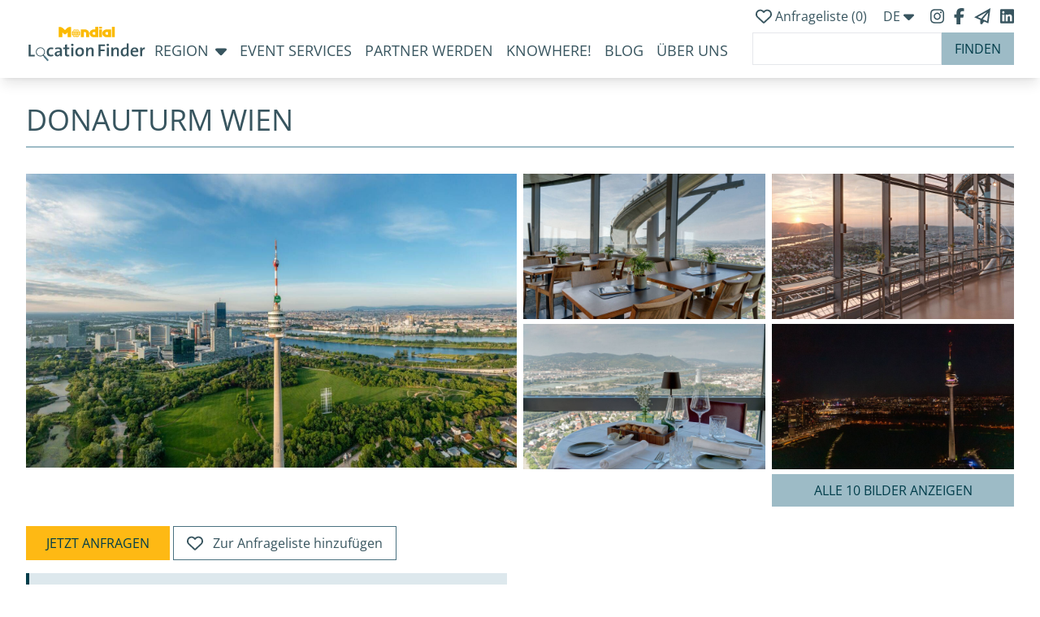

--- FILE ---
content_type: text/html; charset=utf-8
request_url: https://www.location-finder.at/de/locations/donauturm
body_size: 55168
content:
<!DOCTYPE html>
<html lang="de">

<head>
    <script src="/packs/js/application-cbff97f6517f84b190fa.js"></script>
    <title>Donauturm Wien | Mondial Location Finder</title>
<meta name="description" content="Das höchste Wahrzeichen Österreichs, der Donauturm, bietet den perfekten Rahmen für exklusive  Events auf bis zu 170 Metern hohe, von Restaurant, Café, Innenterrasse, Europas höchste Rutsche &amp;  ein spektakuläres 360-Grad-Panorama über Wien." />
<meta property="og:image" content="http://www.location-finder.at/system/location_images/width300/12977/Donauturm_Panorama-1.jpg?1766481558" />
<meta property="og:type" content="place" />
<meta property="og:title" content="Donauturm Wien | Mondial Location Finder" />
<meta property="og:url" content="http://www.location-finder.at/de/locations/donauturm" />
<meta property="og:description" content="Das höchste Wahrzeichen Österreichs, der Donauturm, bietet den perfekten Rahmen für exklusive  Events auf bis zu 170 Metern hohe, von Restaurant, Café, Innenterrasse, Europas höchste Rutsche &amp;  ein spektakuläres 360-Grad-Panorama über Wien." />
<link rel="canonical" href="https://www.location-finder.at/de/locations/donauturm" />

    <link rel="stylesheet" media="all" href="/assets/application-e37efd7b7e914e6a264825fc341ad7b0f355d2970c462c8d3c8628c91c5294d3.css" />
    <link rel="stylesheet" media="print" href="/assets/print-fbaaa0cc8b6676f3a72aa4eb9d6df9bf0762e27aba33a653ea8fb29c2b635264.css" />
    <meta name="csrf-param" content="authenticity_token" />
<meta name="csrf-token" content="ooaHM1Ch/+QEp4AnUwTd1CR/ce9wTXOx8OPwOl2YbIyHnZoNAJVMGRgADsEYeku901tFD1ibh6phtM8FL4amUA==" />
    <link rel="apple-touch-icon" sizes="180x180" href="/favicon/apple-touch-icon.png%">
<link rel="icon" type="image/png" sizes="32x32" href="/favicon/favicon-32x32.png%">
<link rel="icon" type="image/png" sizes="16x16" href="/favicon/favicon-16x16.png%">
<link rel="mask-icon" href="/favicon/safari-pinned-tab.svg%" color="#5bbad5">
<link rel="shortcut icon" href="/favicon/favicon.ico">
<meta name="msapplication-TileColor" content="#dde8ed">
<meta name="theme-color" content="#dde8ed">

    
    <link rel="preload" as="image" href="https://imgs.mondial-enterprise.com/bznWr8Tj8jUk2kmFbovCPSIGfGZYB7w74vNI9yd8sHY/sh:0.2/s:1500:900/rt:fill/el:1/g:ce/aHR0cHM6Ly93d3cu/bG9jYXRpb24tZmlu/ZGVyLmF0L3N5c3Rl/bS9sb2NhdGlvbl9p/bWFnZXMvbGFyZ2Uv/MTI5NzcvRG9uYXV0/dXJtX1Bhbm9yYW1h/LTEuanBnPzE3NjY0/ODE1NTg.jpg">
<link rel="preload" as="image" href="https://imgs.mondial-enterprise.com/4cvBOEgT8lyu2XOOH4LbJIfVN9LRJ_2L5nTalCHDACo/sh:0.2/s:1500:900/rt:fill/el:1/g:ce/aHR0cHM6Ly93d3cu/bG9jYXRpb24tZmlu/ZGVyLmF0L3N5c3Rl/bS9sb2NhdGlvbl9p/bWFnZXMvbGFyZ2Uv/MTI5NzgvRG9uYXV0/dXJtX1R1cm1fQ2Fm/ZV8yLmpwZz8xNzY2/NDgxNjMx.jpg">
<link rel="preload" as="image" href="https://imgs.mondial-enterprise.com/Kmf3NrVtqxaBi17VxqamxvzJRji76JXbRughaNS-ztA/sh:0.2/s:1500:900/rt:fill/el:1/g:ce/aHR0cHM6Ly93d3cu/bG9jYXRpb24tZmlu/ZGVyLmF0L3N5c3Rl/bS9sb2NhdGlvbl9p/bWFnZXMvbGFyZ2Uv/MTI5NzkvRG9uYXV0/dW1fVHVybV9SZXN0/YXVyYW50XzYuanBn/PzE3NjY0ODE2ODU.jpg">
<link rel="preload" as="image" href="https://imgs.mondial-enterprise.com/9KfEmWX92UuQqfXlXys4T6blEWCtZTIC7HRvyZw_tB8/sh:0.2/s:1500:900/rt:fill/el:1/g:ce/aHR0cHM6Ly93d3cu/bG9jYXRpb24tZmlu/ZGVyLmF0L3N5c3Rl/bS9sb2NhdGlvbl9p/bWFnZXMvbGFyZ2Uv/MTI5ODAvRG9uYXV0/dXJtX0lubmVudGVy/cmFzc2UuanBnPzE3/NjY0ODE3MTM.jpg">
<link rel="preload" as="image" href="https://imgs.mondial-enterprise.com/Z4SsFvx63l1sUjSPxOxi_c2aLtd0J-wrZRfrOExDHh4/sh:0.2/s:1500:900/rt:fill/el:1/g:ce/aHR0cHM6Ly93d3cu/bG9jYXRpb24tZmlu/ZGVyLmF0L3N5c3Rl/bS9sb2NhdGlvbl9p/bWFnZXMvbGFyZ2Uv/MTI5ODEvRG9uYXV0/dXJtX1Bhbm9yYW1h/LU5hY2h0LTIuanBn/PzE3NjY0ODE3NTQ.jpg">
<link rel="preload" as="image" href="https://imgs.mondial-enterprise.com/k8RKAeG7Fn98LDsdy38HrLC9ZniV42RXyI0hI3xFK58/sh:0.2/s:1500:900/rt:fill/el:1/g:ce/aHR0cHM6Ly93d3cu/bG9jYXRpb24tZmlu/ZGVyLmF0L3N5c3Rl/bS9sb2NhdGlvbl9p/bWFnZXMvbGFyZ2Uv/MTI5ODIvRG9uYXV0/dXJtX1R1cm1fQ2Fm/ZV9FdmVudF8zLmpw/Zz8xNzY2NDgxNzgw.jpg">
<link rel="preload" as="image" href="https://imgs.mondial-enterprise.com/ZLnEUZw925aWDAkNPfGPj9FIAmK2kHojlG6-nueGFAg/sh:0.2/s:1500:900/rt:fill/el:1/g:ce/aHR0cHM6Ly93d3cu/bG9jYXRpb24tZmlu/ZGVyLmF0L3N5c3Rl/bS9sb2NhdGlvbl9p/bWFnZXMvbGFyZ2Uv/MTI5ODMvRG9uYXV0/dW1fVHVybV9SZXN0/YXVyYW50XzIuanBn/PzE3NjY0ODE4MjI.jpg">
<link rel="preload" as="image" href="https://imgs.mondial-enterprise.com/Ry6idRU1-lJA-Rdv-3z9CJFRWcwwDLi27Vwc2Zlof0A/sh:0.2/s:1500:900/rt:fill/el:1/g:ce/aHR0cHM6Ly93d3cu/bG9jYXRpb24tZmlu/ZGVyLmF0L3N5c3Rl/bS9sb2NhdGlvbl9p/bWFnZXMvbGFyZ2Uv/MTI5ODUvRG9uYXV0/dW1fVHVybV9SZXN0/YXVyYW50XzExLmpw/Zz8xNzY2NDgxODk1.jpg">
<link rel="preload" as="image" href="https://imgs.mondial-enterprise.com/-1_wBH8DOH3EdqqMBAFbyYK5kw2PQXnc_DVt8gFskdE/sh:0.2/s:1500:900/rt:fill/el:1/g:ce/aHR0cHM6Ly93d3cu/bG9jYXRpb24tZmlu/ZGVyLmF0L3N5c3Rl/bS9sb2NhdGlvbl9p/bWFnZXMvbGFyZ2Uv/MTI5ODQvRG9uYXV0/dXJtX1R1cm1fQ2Fm/ZV9CdWZmZXRfMi5q/cGc_MTc2NjQ4MTg1/OA.jpg">
<link rel="preload" as="image" href="https://imgs.mondial-enterprise.com/LsxMzoDyrQ97kWYPojpLZQBwTN2jT0L4dKkp9BQECzg/sh:0.2/s:1500:900/rt:fill/el:1/g:ce/aHR0cHM6Ly93d3cu/bG9jYXRpb24tZmlu/ZGVyLmF0L3N5c3Rl/bS9sb2NhdGlvbl9p/bWFnZXMvbGFyZ2Uv/MTI5ODYvRG9uYXV0/dXJtX1Bhbm9ybWFf/U3Vuc2V0LmpwZz8x/NzY2NDgxOTIx.jpg">


    <meta name="viewport" content="width=device-width, initial-scale=1"/>
    <meta name="p:domain_verify" content="e63d1b65bf8f76f4a89bfc3dafb8a24b"/>
    <meta name="locale" content="de">


    <script>
      window.I18n = { locale: 'de' };
    </script>
    <script src="https://kit.fontawesome.com/0da2ce74d3.js" crossorigin="anonymous" defer></script>
    <!-- Matomo Tag Manager -->
    <script>
        var _mtm = window._mtm = window._mtm || [];
        _mtm.push({'mtm.startTime': (new Date().getTime()), 'event': 'mtm.Start'});
        (function() {
            var d=document, g=d.createElement('script'), s=d.getElementsByTagName('script')[0];
            g.async=true; g.src='https://analytics.mondial-enterprise.com/js/container_nlGsALeH.js'; s.parentNode.insertBefore(g,s);
        })();
    </script>
    <!-- End Matomo Tag Manager -->
    
</head>

<body class="">
    <div id="back-to-top" class="cd-to"></div>

    <header class="sticky top-0 bg-white lg:pb-0 xl:pb-2 2xl:pb-2 3xl:pb-2 shadow-lg z-50" style="z-index:10000;">
    <div class="container mx-auto hidden px-4 xl:px-8 3xl:px-0 xl:block 2xl:block 3xl:block py-2">
        <div class="flex justify-end">
            <div class="mb-1">
                <a id="fav-list" href="/de/event_requests/list">
                        <i class="fa-regular fa-heart fa-lg text-nepal-800"></i>
                    <p class="text-nepal-800 inline-block">Anfrageliste (<span class="fav-list-count text-nepal-800">0</span>)</p>
</a>                <div class="dropdown inline-block relative mx-4">
                    <button class="">
                        <span class="text-nepal-800">
                            DE
                            <i class="fas fa-caret-down fa-lg dropdown-icon"></i>
                        </span>
                    </button>
                    <ul class="dropdown-menu absolute hidden text-gray-700 p-3 bg-white border shadow-lg">
                        <li class="px-4 mb-2 text-nepal-800"><a href="/de/locations/donauturm">DE</a></li>
                        <li class="px-4 text-nepal-800"><a href="/en/locations/donauturm">EN</a></li>
                    </ul>
                </div>
                <a href="https://www.instagram.com/mondial.locationfinder" class="mr-2" target="_blank" rel="noopener noreferrer" title="Follow us on Instagram" alt="Follow us on Instagram">
                    <i class="fa-brands fa-instagram fa-lg text-nepal-800"></i>
                </a>
                <a href="https://www.facebook.com/MondialLocationFinder" class="mr-2" target="_blank" rel="noopener noreferrer" title="Join us on Facebook" alt="Join us on Facebook">
                    <i class="fa-brands fa-facebook-f fa-lg text-nepal-800"></i>
                </a>
                    <a href="/de/newsletter">
                        <i class="fa-sharp fa-regular fa-paper-plane fa-lg mr-2 text-nepal-800" alt="Newsletter"></i>
</a>                <a href="https://www.linkedin.com/company/mondial-location-finder" target="_blank" rel="noopener noreferrer" title="LinkedIn" alt="LinkedIn">
                    <i class="fa-brands fa-linkedin fa-lg text-nepal-800"></i>
                </a>
            </div>
        </div>

        <nav class="mt-3 flex justify-between">

            <ul class="desktop-menu-list text-lg">
                <li class="">
                    <a href="/de/welcome">
                        <svg version="1.1" id="Ebene_1" class="inline-block -mt-5" width="150" height="50" xmlns="http://www.w3.org/2000/svg" xmlns:xlink="http://www.w3.org/1999/xlink" x="0px" y="0px" viewBox="0 0 425.2 141.7" style="enable-background:new 0 0 425.2 141.7;" xml:space="preserve">
                            <style type="text/css">
                                .st0{fill:#FBBA00;}
                                .st1{fill:#38555F;}
                                .st2{fill:#4A7180;}
                                .st3{fill:#9DBBC6;}
                                .st4{fill:#DDE8ED;}
                            </style>
                            <g>
                                <path class="st0" d="M191.3,20.6H206c7.9,0,14.7,6.4,14.7,14.2v12.9h-10.6V34.9c0-2.6-2.1-5.4-4.7-5.4H202v18.3h-10.7V20.6
                                    M299.7,11.1h10.2v36.6h-10.2V11.1z M296.8,20.6v27.1h-15.6c-7.9,0-14.9-5.7-14.9-13.6c0-7.9,7.1-13.6,14.9-13.6H296.8z
                                    M281.5,38.9h4.7v-9.5h-4.7c-2.6,0-4.7,2.1-4.7,4.7C276.8,36.8,278.9,38.9,281.5,38.9z M254.8,20.6H265v27.1h-10.2V20.6z
                                    M254.8,11.1H265v6.4h-10.2V11.1z M241.4,11.1H252v36.6h-15.3c-7.9,0-14.9-5.7-14.9-13.6c0-7.9,7.1-13.6,14.9-13.6h4.7V11.1z
                                    M236.7,38.9h4.7v-9.5h-4.7c-2.6,0-4.7,2.1-4.7,4.7C231.9,36.8,234.1,38.9,236.7,38.9z M152.9,12.1h4.7v35.6h-12.2V30.4l-6,6
                                    c-1.9,1.9-5,1.9-6.8,0.1l-6.1-6.1v17.4h-12.2V12.1h4.7c1.7,0,3.3,0.3,4.7,0.8c1.9,0.7,3.8,1.8,5.3,3.4l6.9,6.9l6.9-6.9
                                    c1.6-1.6,3.4-2.7,5.3-3.4C149.6,12.4,151.2,12.1,152.9,12.1z M175.3,41h4.8c0.7-2,1.1-4.2,1.2-6.4h-6V41z M182.9,34.6
                                    c-0.1,2.3-0.5,4.4-1.1,6.4l5.4,0c1.1-1.9,1.8-4.1,1.9-6.4H182.9z M171.1,48c-1.3-1.5-2.5-3.4-3.3-5.4h-4.9
                                    C164.8,45.2,167.7,47.2,171.1,48z M173.7,42.6h-4.2c1,2.3,2.5,4.2,4.2,5.7V42.6z M173.7,34.6h-6c0.1,2.3,0.5,4.4,1.2,6.4h4.8V34.6z
                                    M159.9,34.6c0.1,2.3,0.8,4.5,1.9,6.4l5.4,0c-0.7-2-1-4.2-1.1-6.4H159.9z M177.8,19.6c1.3,1.5,2.5,3.4,3.3,5.4h4.9
                                    C184.2,22.5,181.2,20.4,177.8,19.6z M175.3,25h4.2c-1-2.3-2.5-4.2-4.2-5.7V25z M175.3,33h6c-0.1-2.3-0.5-4.4-1.2-6.4h-4.8V33z
                                    M189,33c-0.1-2.3-0.8-4.5-1.9-6.4l-5.4,0c0.7,2,1,4.2,1.1,6.4H189z M162.8,25h4.9c0.8-2,2-3.8,3.3-5.4
                                    C167.7,20.4,164.8,22.5,162.8,25z M173.7,19.3c-1.7,1.5-3.1,3.5-4.2,5.7h4.2V19.3z M173.7,26.6h-4.8c-0.7,2-1.1,4.2-1.2,6.4h6V26.6
                                    z M166.1,33c0.1-2.3,0.5-4.4,1.1-6.4l-5.4,0c-1.1,1.9-1.8,4.1-1.9,6.4H166.1z M186.1,42.6h-4.9c-0.8,2-2,3.8-3.3,5.4
                                    C181.2,47.2,184.2,45.2,186.1,42.6z M175.3,48.4c1.7-1.5,3.1-3.5,4.2-5.7h-4.2V48.4z"/>
                            </g>
                            <g>
                                <g>
                                    <path class="st1" d="M86.4,114.7c-8.1,0-14-3.8-14-14.6c0-9.6,5.1-16.7,15.6-16.7c2.7,0,5.2,0.4,7.3,1.2l-1.1,5.6
                                        c-1.9-0.7-4.2-1.3-6.6-1.3c-5.3,0-8.2,4.3-8.2,10.5c0,5.6,2,9.8,8.2,9.8c2.5,0,4.8-0.4,6.8-1.3l1,5.4
                                        C93,114.2,89.6,114.7,86.4,114.7z"/>
                                    <path class="st1" d="M119,114.2c0-2,0.1-4,0.3-5.6l-0.1-0.1c-1.5,3.6-5.4,6.3-10.4,6.3c-5.4,0-8.8-3.5-8.8-8.4
                                        c0-6.8,7-10.5,18.5-10.5v-1.3c0-4.3-1.6-6.3-6.2-6.3c-2.9,0-6.7,0.9-9.5,2.1l-1.2-5.1c3.2-1.2,7.5-2.1,11.6-2.1
                                        c9.2,0,12,4,12,10.6v12c0,2.6,0.1,5.7,0.2,8.3H119z M118.6,100.3c-9.4,0-11.9,2.4-11.9,5.3c0,2.3,1.6,4.1,4.3,4.1
                                        c4.6,0,7.6-4.3,7.6-8.6V100.3z"/>
                                    <path class="st1" d="M144.7,114.8c-6.7,0-8.7-2.5-8.7-9.3V89h-6v-5.1h6v-9.6l6.8-1.8v11.4h8.2V89h-8.2v14.5c0,4.5,0.9,5.7,4.1,5.7
                                        c1.4,0,2.7-0.2,3.9-0.4l0.6,5.2C149.3,114.5,146.8,114.8,144.7,114.8z"/>
                                    <path class="st1" d="M161.6,78.6c-2.4,0-4.4-1.8-4.4-4.1c0-2.3,2-4.1,4.4-4.1c2.3,0,4.3,1.8,4.3,4.1
                                        C165.9,76.7,164,78.6,161.6,78.6z M158.2,114.2V83.9h6.8v30.3H158.2z"/>
                                    <path class="st1" d="M186.6,114.9c-8.7,0-14.4-4.7-14.4-15.4c0-9.2,6.1-16.2,15.7-16.2c8.4,0,14.4,4.5,14.4,15.2
                                        C202.2,107.8,195.9,114.9,186.6,114.9z M187.3,88.8c-4.1,0-8.1,3-8.1,10c0,6.8,2.8,10.4,8,10.4c4.4,0,8-3.3,8-10.3
                                        C195.2,92.5,192.7,88.8,187.3,88.8z"/>
                                    <path class="st1" d="M229.2,114.2V94.8c0-3.8-1.1-6-4.7-6c-4.7,0-8.2,4.8-8.2,10.9v14.6h-6.8V83.9h6.4c0,1.6-0.1,4.3-0.4,6h0.1
                                        c1.8-3.9,5.6-6.6,10.9-6.6c7.1,0,9.4,4.4,9.4,9.7v21.2H229.2z"/>
                                    <path class="st1" d="M260.1,78.7v12.1h14.5v5.4h-14.5v18.1h-6.9V73.1h22.3v5.6H260.1z"/>
                                    <path class="st1" d="M285.4,78.6c-2.4,0-4.4-1.8-4.4-4.1c0-2.3,2-4.1,4.4-4.1c2.3,0,4.3,1.8,4.3,4.1
                                        C289.7,76.7,287.7,78.6,285.4,78.6z M282,114.2V83.9h6.8v30.3H282z"/>
                                    <path class="st1" d="M317.3,114.2V94.8c0-3.8-1.1-6-4.7-6c-4.7,0-8.2,4.8-8.2,10.9v14.6h-6.8V83.9h6.4c0,1.6-0.1,4.3-0.4,6h0.1
                                        c1.8-3.9,5.6-6.6,10.9-6.6c7.1,0,9.4,4.4,9.4,9.7v21.2H317.3z"/>
                                    <path class="st1" d="M351.9,114.2c0-1.6,0.1-4,0.4-5.7h-0.1c-1.7,3.7-5.4,6.3-10.2,6.3c-7.7,0-11.6-5.5-11.6-14.3
                                        c0-10.4,6.3-17.1,16.4-17.1c1.5,0,3,0.1,4.7,0.2v-14h6.7v44.5H351.9z M351.6,89.2c-1.7-0.4-3.4-0.5-5-0.5c-5.4,0-9,3.2-9,11.3
                                        c0,6.1,2,9.5,6.3,9.5c5,0,7.8-5.7,7.8-10.9V89.2z"/>
                                    <path class="st1" d="M391.6,99.7h-20c-0.2,6.9,2.8,9.9,9.3,9.9c3,0,6.2-0.6,9-1.8l0.9,5.1c-3.3,1.2-7.2,2-11.1,2
                                        c-9.7,0-15-4.9-15-15.6c0-9.1,5.4-16,14.5-16c9,0,12.7,5.7,12.7,12.6C391.9,96.9,391.8,98.4,391.6,99.7z M378.8,88.2
                                        c-3.8,0-6.4,2.7-7,7h13.3C385.2,90.9,382.8,88.2,378.8,88.2z"/>
                                    <path class="st1" d="M414.6,89.8c-6.3-1.2-9.3,3-9.3,12.1v12.3h-6.8V83.9h6.4c0,1.7-0.2,4.4-0.6,6.7h0.1c1.4-4.1,4.6-7.9,10.4-7.3
                                        L414.6,89.8z"/>
                                </g>
                                <g><path class="st1" d="M9.2,114.7V73.5h6.9v35.4h14.7v5.8H9.2z"/>
                                </g>
                                <g>
                                    <g>
                                        <g><rect x="65.8" y="106.1" transform="matrix(0.7506 -0.6607 0.6607 0.7506 -61.4981 74.1526)" class="st1" width="3.4" height="24.8"/>
                                            <g>
                                                <path class="st2" d="M78.4,128.3l-1,0.9l-1.6,1.4c-0.5,0.4-1.2,0.4-1.7-0.1l-12.3-14c-0.4-0.5-0.4-1.2,0.1-1.7l2.3-2l0.4-0.3 c0.5-0.4,1.2-0.4,1.7,0.1l12.3,14C79,127.2,78.9,127.9,78.4,128.3z"/>
                                                <path class="st3" d="M78.4,128.3c0,0-1,0.9-1,0.9c-0.5-2-1.8-3.4-3.1-5c-1.9-2.4-3.9-4.8-5.9-7.2c-1.2-1.4-2.4-3-4-4 c-0.1,0-0.1-0.1-0.2-0.1l0.4-0.3c0.5-0.4,1.2-0.4,1.7,0.1l12.3,14C79,127.2,78.9,127.9,78.4,128.3z"/>
                                            </g>
                                        </g>
                                        <g>
                                            <path class="st1" d="M62.2,88.5c-5.8-6.6-15.8-7.2-22.4-1.4c-6.6,5.8-7.2,15.8-1.4,22.4c5.8,6.6,15.8,7.2,22.4,1.4 C67.4,105.1,68,95.1,62.2,88.5z M59.1,109c-5.5,4.9-14,4.3-18.8-1.2S36,93.9,41.5,89c5.5-4.9,14-4.3,18.8,1.2 S64.6,104.2,59.1,109z"/>
                                            <g>
                                                <path class="st4" d="M44.2,89.9c0.9-1,2.2-1.8,3.5-2.2c3.8-1.3,8.5,0.1,10.7,3.6c0.1,0.1,0.2,0.3,0.3,0.4 c0.2,0.4-0.3,0.8-0.6,0.5c-0.6-0.4-1.3-0.8-2-1.2c-1.4-0.7-3-1.2-4.5-1.4c-1.4-0.2-2.9-0.1-4.3,0.1c-0.2,0-0.7,0.1-0.9,0.2 c-0.6,0.1-1.2,0.3-1.8,0.5C44.2,90.6,43.9,90.1,44.2,89.9L44.2,89.9z"/>
                                            </g>
                                        </g>
                                    </g>
                                </g>
                            </g>
                        </svg>
</a>                </li>
                <li class="submenu px-2">
                    Region<i class="fas fa-caret-down fa-lg ml-2 text-nepal-800"></i>
                    <ul class="submenu-item pt-4 shadow-lg">
                            <li><a class="text-nepal-800 px-4 py-1 inline-block" title="Seminarhotels &amp; Event-Locations Burgenland" href="/de/localities/burgenland/locations">Burgenland</a></li>
                            <li><a class="text-nepal-800 px-4 py-1 inline-block" title="Seminarhotels &amp; Event-Locations Kärnten" href="/de/localities/kaernten/locations">Kärnten</a></li>
                            <li><a class="text-nepal-800 px-4 py-1 inline-block" title="Seminarhotels &amp; Event-Locations Niederösterreich" href="/de/localities/niederoesterreich/locations">Niederösterreich</a></li>
                            <li><a class="text-nepal-800 px-4 py-1 inline-block" title="Seminarhotels &amp; Event-Locations Oberösterreich" href="/de/localities/oberoesterreich/locations">Oberösterreich</a></li>
                            <li><a class="text-nepal-800 px-4 py-1 inline-block" title="Seminarhotels &amp; Event-Locations Salzburg" href="/de/localities/salzburg/locations">Salzburg</a></li>
                            <li><a class="text-nepal-800 px-4 py-1 inline-block" title="Seminarhotels &amp; Event-Locations Steiermark" href="/de/localities/steiermark/locations">Steiermark</a></li>
                            <li><a class="text-nepal-800 px-4 py-1 inline-block" title="Seminarhotels &amp; Event-Locations Tirol" href="/de/localities/tirol/locations">Tirol</a></li>
                            <li><a class="text-nepal-800 px-4 py-1 inline-block" title="Seminarhotels &amp; Event-Locations Vorarlberg" href="/de/localities/vorarlberg/locations">Vorarlberg</a></li>
                            <li><a class="text-nepal-800 px-4 py-1 inline-block" title="Seminarhotels &amp; Event-Locations Wien" href="/de/localities/wien/locations">Wien</a></li>
                    </ul>
                </li>
                <li class="submenu px-2 "><a class="text-nepal-800" href="/de/partners">Event Services</a></li>
                <li class="submenu px-2 "><a class="text-nepal-800" href="/de/locations/enter">Partner werden</a></li>
                <li class="submenu px-2 "><a class="ext-nepal-800" href="/de/knowhere">KnoWhere!</a></li>
                <li class="submenu px-2 "><a class="text-nepal-800" href="/de/blog">Blog</a></li>
                <li class="submenu px-2 "><a class="ext-nepal-800" href="/de/about">Über uns</a></li>
            </ul>
            <div class="-mt-2">
                <form class="" id="location_fulltext_search" action="/de/locations/search-results" accept-charset="UTF-8" method="get"><input name="utf8" type="hidden" value="&#x2713;" />
                    <input class="form-control border h-10 px-4 outline-none" type="search" name="q[location_i18ns_name_or_location_i18ns_description_or_location_i18ns_summary_or_plz_cont]" id="q_location_i18ns_name_or_location_i18ns_description_or_location_i18ns_summary_or_plz_cont" />
                    <input type="submit" name="commit" value="finden" class="bg-mongreenmid hover:bg-mongreen text-mongreen hover:text-mongreenlight uppercase h-10 px-4 hover:cursor-pointer -ml-1" id="submit-fulltext-search" data-disable-with="finden" />
</form>            </div>
        </nav>
    </div>

    <!-- Mobile Menu -->
    <div class="xl:hidden 2xl:hidden 3xl:hidden sticky z-50 pt-4 pb-2 lg:pt-1 lg:pb-0">
        <div class="container mx-auto flex justify-between px-4 lg:py-2">
            <div class="menu-container w-1/3">
                <div class="menu-wrapper h-8">
                    <div class="hamburger-menu pt-2">
                        <span class="bg-nepal-800 absolute block w-full"></span>
                        <span class="bg-nepal-800 absolute block w-full"></span>
                        <span class="bg-nepal-800 absolute block w-full"></span>
                    </div>
                </div>
                <ul class="mobile-menu-list bg-white w-full absolute px-6 md:px-12 lg:px-24 overflow-scroll">
                    <li class="pb-3 border-b" class=""><a class="text-lg font-semibold" href="/de/locations/search-results">Location finden</a></li>
                    <li class="mobile-submenu py-3 border-b">
                        <a href="#" class="text-lg font-semibold no-underline leading-loose">Region<i class="mobile-dropdown-icon fas fa-caret-down fa-xl ml-2 text-nepal-800"></i></a>
                        <ul class="ml-2 mobile-submenu-item hidden">
                                <li><a class="py-1 inline-block" title="Seminarhotels &amp; Event-Locations Burgenland" href="/de/localities/burgenland/locations">Burgenland</a></li>
                                <li><a class="py-1 inline-block" title="Seminarhotels &amp; Event-Locations Kärnten" href="/de/localities/kaernten/locations">Kärnten</a></li>
                                <li><a class="py-1 inline-block" title="Seminarhotels &amp; Event-Locations Niederösterreich" href="/de/localities/niederoesterreich/locations">Niederösterreich</a></li>
                                <li><a class="py-1 inline-block" title="Seminarhotels &amp; Event-Locations Oberösterreich" href="/de/localities/oberoesterreich/locations">Oberösterreich</a></li>
                                <li><a class="py-1 inline-block" title="Seminarhotels &amp; Event-Locations Salzburg" href="/de/localities/salzburg/locations">Salzburg</a></li>
                                <li><a class="py-1 inline-block" title="Seminarhotels &amp; Event-Locations Steiermark" href="/de/localities/steiermark/locations">Steiermark</a></li>
                                <li><a class="py-1 inline-block" title="Seminarhotels &amp; Event-Locations Tirol" href="/de/localities/tirol/locations">Tirol</a></li>
                                <li><a class="py-1 inline-block" title="Seminarhotels &amp; Event-Locations Vorarlberg" href="/de/localities/vorarlberg/locations">Vorarlberg</a></li>
                                <li><a class="py-1 inline-block" title="Seminarhotels &amp; Event-Locations Wien" href="/de/localities/wien/locations">Wien</a></li>
                        </ul>
                    </li>
                    <li class="mobile-submenu py-3 border-b"><a class="text-lg font-semibold" href="/de/locations/enter">Partner werden</a></li>
                    <li class="py-3 border-b" class=""><a class="text-lg font-semibold" href="/de/partners">Event Services</a></li>
                    <li class="py-3 border-b" class=""><a class="text-lg font-semibold" href="/de/knowhere">KnoWhere!</a></li>
                    <li class="py-3 border-b"><a class="text-lg font-semibold" href="/de/blog">Blog</a></li>
                    <li class="py-3 border-b" class=""><a class="text-lg font-semibold" href="/de/about">Über uns</a></li>
                    <li class="py-3 border-b">
                        <a id="fav-list" class="text-lg font-semibold" href="/de/event_requests/list">
                            Anfrageliste (<span class="fav-list-count text-nepal-800">0</span>)
</a>                    </li>
                    <div class="py-3">
                        <span class="text-nepal-800 inline-block text-lg font-semibold"><a href="/de/locations/donauturm">DE</a> | </span>
                        <span class="text-nepal-800 inline-block text-lg font-semibold"><a href="/en/locations/donauturm">EN</a></span>

                    </div>
                    <div class="mt-4">
                        <a href="https://www.instagram.com/mondial.locationfinder" class="mr-4" target="_blank" rel="noopener noreferrer" title="Follow us on Instagram">
                            <i class="fa-brands fa-instagram fa-xl text-nepal-800"></i>
                        </a>
                        <a href="https://www.facebook.com/MondialLocationFinder" class="mr-4" target="_blank" rel="noopener noreferrer" title="Join us on Facebook">
                            <i class="fa-brands fa-facebook-f fa-xl text-nepal-800"></i>
                        </a>
                            <a href="https://www.linkedin.com/company/mondial-location-finder" target="_blank" rel="noopener noreferrer" title="LinkedIn" alt="LinkedIn">
                            <i class="fa-brands fa-linkedin fa-xl text-nepal-800"></i>
                        </a>
                    </div>
                </ul>
            </div>
            <div class="w-1/3 text-center">
                <a id="fav-list" href="/de/event_requests/list">
                    <div class="fav-list-heart hidden">
                        <i class="fa-regular fa-heart fa-lg text-nepal-800"></i>
                    <span class="text-nepal-800 mr-1">
                        (<span class="fav-list-count">0</span>)
                    </span>
                    </div>
</a>            </div>
            <div class="w-1/3 text-right -mt-2">
                <a href="/">
                    <img class="inline" style="width: 141px" title="&copy; " alt="" src="/assets/logo-locationfinder-973dca2322e6803fe8666ae13f0a8131fd2e1cb8dce00088e8560ab5d3c4ccf1.png" />
                </a>
            </div>
        </div>
    </div>
</header>






    <main class="container mx-auto my-8 px-4 xl:px-8 3xl:px-0">
            
<div class="">
    <div class="flex items-center mb-8 border-b-2 border-mongreenmid pb-3">
        <h1 class="text-2xl md:text-4xl lg:text-4xl xl:text-4xl 2xl:text-4xl 3xl:text-4xl uppercase">Donauturm Wien </h1>
    </div>
    <div data-controller="gallery" class="gallery-container">
        <div class="grid md:grid-cols-3 xl:grid-cols-4 3xl:grid-cols-5 h-auto min-h-full md:gap-2 lg:gap-2 xl:gap-2 2xl:gap-2 3xl:gap-2 cursor-pointer gallery-item">
            <div class="grid md:col-span-2 grid-rows-1 h-full gap-2">
                <div class="relative overflow-visible">
                    <div class="inset-0 w-full">
                        <div class="relative w-full">
                            <img title="© Donauturm" alt="" class="transform md:hover:-translate-y-1 transition-transform duration-300 ease-in-out hover-animation" data-action="click-&gt;gallery#open" data-gallery-index-param="0" src="https://imgs.mondial-enterprise.com/bznWr8Tj8jUk2kmFbovCPSIGfGZYB7w74vNI9yd8sHY/sh:0.2/s:1500:900/rt:fill/el:1/g:ce/aHR0cHM6Ly93d3cu/bG9jYXRpb24tZmlu/ZGVyLmF0L3N5c3Rl/bS9sb2NhdGlvbl9p/bWFnZXMvbGFyZ2Uv/MTI5NzcvRG9uYXV0/dXJtX1Bhbm9yYW1h/LTEuanBnPzE3NjY0/ODE1NTg.jpg" />
                        </div>
                    </div>
                </div>
            </div>
            <div class="grid hidden md:grid grid-rows-2 h-full gap-2">
                <div class="relative overflow-visible">
                    <div class="inset-0 w-full">
                        <div class="relative w-full">
                            <img title="© Donauturm" alt="" class="transform hover:-translate-y-1 transition-transform duration-300 ease-in-out" data-action="click-&gt;gallery#open" data-gallery-index-param="1" src="https://imgs.mondial-enterprise.com/4cvBOEgT8lyu2XOOH4LbJIfVN9LRJ_2L5nTalCHDACo/sh:0.2/s:1500:900/rt:fill/el:1/g:ce/aHR0cHM6Ly93d3cu/bG9jYXRpb24tZmlu/ZGVyLmF0L3N5c3Rl/bS9sb2NhdGlvbl9p/bWFnZXMvbGFyZ2Uv/MTI5NzgvRG9uYXV0/dXJtX1R1cm1fQ2Fm/ZV8yLmpwZz8xNzY2/NDgxNjMx.jpg" />
                        </div>
                    </div>
                </div>
                <div class="relative overflow-visible">
                    <div class="inset-0 w-full">
                        <div class="relative w-full">
                            <img title="© Donauturm" alt="" class="transform hover:-translate-y-1 transition-transform duration-300 ease-in-out" data-action="click-&gt;gallery#open" data-gallery-index-param="2" src="https://imgs.mondial-enterprise.com/Kmf3NrVtqxaBi17VxqamxvzJRji76JXbRughaNS-ztA/sh:0.2/s:1500:900/rt:fill/el:1/g:ce/aHR0cHM6Ly93d3cu/bG9jYXRpb24tZmlu/ZGVyLmF0L3N5c3Rl/bS9sb2NhdGlvbl9p/bWFnZXMvbGFyZ2Uv/MTI5NzkvRG9uYXV0/dW1fVHVybV9SZXN0/YXVyYW50XzYuanBn/PzE3NjY0ODE2ODU.jpg" />
                        </div>
                    </div>
                </div>
            </div>
            <div class="grid hidden xl:grid grid-rows-2 h-full gap-2">
                <div class="relative overflow-visible">
                    <div class="inset-0 w-full">
                        <div class="relative w-full">
                            <img title="© Donauturm" alt="" class="transform hover:-translate-y-1 transition-transform duration-300 ease-in-out" data-action="click-&gt;gallery#open" data-gallery-index-param="3" src="https://imgs.mondial-enterprise.com/9KfEmWX92UuQqfXlXys4T6blEWCtZTIC7HRvyZw_tB8/sh:0.2/s:1500:900/rt:fill/el:1/g:ce/aHR0cHM6Ly93d3cu/bG9jYXRpb24tZmlu/ZGVyLmF0L3N5c3Rl/bS9sb2NhdGlvbl9p/bWFnZXMvbGFyZ2Uv/MTI5ODAvRG9uYXV0/dXJtX0lubmVudGVy/cmFzc2UuanBnPzE3/NjY0ODE3MTM.jpg" />
                        </div>
                    </div>
                </div>
                <div class="relative overflow-visible">
                    <div class="inset-0 w-full">
                        <div class="relative w-full">
                            <img title="© Donauturm" alt="" class="transform hover:-translate-y-1 transition-transform duration-300 ease-in-out" data-action="click-&gt;gallery#open" data-gallery-index-param="4" src="https://imgs.mondial-enterprise.com/Z4SsFvx63l1sUjSPxOxi_c2aLtd0J-wrZRfrOExDHh4/sh:0.2/s:1500:900/rt:fill/el:1/g:ce/aHR0cHM6Ly93d3cu/bG9jYXRpb24tZmlu/ZGVyLmF0L3N5c3Rl/bS9sb2NhdGlvbl9p/bWFnZXMvbGFyZ2Uv/MTI5ODEvRG9uYXV0/dXJtX1Bhbm9yYW1h/LU5hY2h0LTIuanBn/PzE3NjY0ODE3NTQ.jpg" />
                        </div>
                    </div>
                </div>
            </div>
            <div class="col-span-1 md:col-span-2 xl:col-span-3"></div>
            <div data-action="click->gallery#open" class="mt-2 md:mt-0 bg-mongreenmid hover:bg-mongreen text-mongreen hover:text-mongreenlight uppercase px-4 py-2 text-center">Alle 10 Bilder anzeigen</div>
        </div>

        <div data-gallery-target="galleryWrapper" style="background: rgba(0, 0, 0, .8);z-index: 10005;" class="swiper fixed inset-0 min-h-full w-full opacity-0 transform transition-opacity duration-500 hidden">
            <span class="fixed top-2 right-3 text-xl cursor-pointer text-mongreenmid p-2" style="z-index: 10005;"
            data-action="click->gallery#close"><i class="fa-solid fa-xmark-large"></i></span>

            <!-- Additional required wrapper -->
            <div class="swiper-wrapper h-screen">
              <!-- Slides -->
                <figure class="swiper-slide flex flex-col flex-wrap items-center justify-center">
                  <img alt="" class="object-scale-down h-4/5 px-4 md:px-10 xl:px-0" preload="true" src="https://imgs.mondial-enterprise.com/bznWr8Tj8jUk2kmFbovCPSIGfGZYB7w74vNI9yd8sHY/sh:0.2/s:1500:900/rt:fill/el:1/g:ce/aHR0cHM6Ly93d3cu/bG9jYXRpb24tZmlu/ZGVyLmF0L3N5c3Rl/bS9sb2NhdGlvbl9p/bWFnZXMvbGFyZ2Uv/MTI5NzcvRG9uYXV0/dXJtX1Bhbm9yYW1h/LTEuanBnPzE3NjY0/ODE1NTg.jpg" />
                  <figcaption class="text-mongreenmid text-center mt-2">© Donauturm</figcaption>
                </figure>
                <figure class="swiper-slide flex flex-col flex-wrap items-center justify-center">
                  <img alt="" class="object-scale-down h-4/5 px-4 md:px-10 xl:px-0" preload="true" src="https://imgs.mondial-enterprise.com/4cvBOEgT8lyu2XOOH4LbJIfVN9LRJ_2L5nTalCHDACo/sh:0.2/s:1500:900/rt:fill/el:1/g:ce/aHR0cHM6Ly93d3cu/bG9jYXRpb24tZmlu/ZGVyLmF0L3N5c3Rl/bS9sb2NhdGlvbl9p/bWFnZXMvbGFyZ2Uv/MTI5NzgvRG9uYXV0/dXJtX1R1cm1fQ2Fm/ZV8yLmpwZz8xNzY2/NDgxNjMx.jpg" />
                  <figcaption class="text-mongreenmid text-center mt-2">© Donauturm</figcaption>
                </figure>
                <figure class="swiper-slide flex flex-col flex-wrap items-center justify-center">
                  <img alt="" class="object-scale-down h-4/5 px-4 md:px-10 xl:px-0" preload="true" src="https://imgs.mondial-enterprise.com/Kmf3NrVtqxaBi17VxqamxvzJRji76JXbRughaNS-ztA/sh:0.2/s:1500:900/rt:fill/el:1/g:ce/aHR0cHM6Ly93d3cu/bG9jYXRpb24tZmlu/ZGVyLmF0L3N5c3Rl/bS9sb2NhdGlvbl9p/bWFnZXMvbGFyZ2Uv/MTI5NzkvRG9uYXV0/dW1fVHVybV9SZXN0/YXVyYW50XzYuanBn/PzE3NjY0ODE2ODU.jpg" />
                  <figcaption class="text-mongreenmid text-center mt-2">© Donauturm</figcaption>
                </figure>
                <figure class="swiper-slide flex flex-col flex-wrap items-center justify-center">
                  <img alt="" class="object-scale-down h-4/5 px-4 md:px-10 xl:px-0" preload="true" src="https://imgs.mondial-enterprise.com/9KfEmWX92UuQqfXlXys4T6blEWCtZTIC7HRvyZw_tB8/sh:0.2/s:1500:900/rt:fill/el:1/g:ce/aHR0cHM6Ly93d3cu/bG9jYXRpb24tZmlu/ZGVyLmF0L3N5c3Rl/bS9sb2NhdGlvbl9p/bWFnZXMvbGFyZ2Uv/MTI5ODAvRG9uYXV0/dXJtX0lubmVudGVy/cmFzc2UuanBnPzE3/NjY0ODE3MTM.jpg" />
                  <figcaption class="text-mongreenmid text-center mt-2">© Donauturm</figcaption>
                </figure>
                <figure class="swiper-slide flex flex-col flex-wrap items-center justify-center">
                  <img alt="" class="object-scale-down h-4/5 px-4 md:px-10 xl:px-0" preload="true" src="https://imgs.mondial-enterprise.com/Z4SsFvx63l1sUjSPxOxi_c2aLtd0J-wrZRfrOExDHh4/sh:0.2/s:1500:900/rt:fill/el:1/g:ce/aHR0cHM6Ly93d3cu/bG9jYXRpb24tZmlu/ZGVyLmF0L3N5c3Rl/bS9sb2NhdGlvbl9p/bWFnZXMvbGFyZ2Uv/MTI5ODEvRG9uYXV0/dXJtX1Bhbm9yYW1h/LU5hY2h0LTIuanBn/PzE3NjY0ODE3NTQ.jpg" />
                  <figcaption class="text-mongreenmid text-center mt-2">© Donauturm</figcaption>
                </figure>
                <figure class="swiper-slide flex flex-col flex-wrap items-center justify-center">
                  <img alt="" class="object-scale-down h-4/5 px-4 md:px-10 xl:px-0" preload="true" src="https://imgs.mondial-enterprise.com/k8RKAeG7Fn98LDsdy38HrLC9ZniV42RXyI0hI3xFK58/sh:0.2/s:1500:900/rt:fill/el:1/g:ce/aHR0cHM6Ly93d3cu/bG9jYXRpb24tZmlu/ZGVyLmF0L3N5c3Rl/bS9sb2NhdGlvbl9p/bWFnZXMvbGFyZ2Uv/MTI5ODIvRG9uYXV0/dXJtX1R1cm1fQ2Fm/ZV9FdmVudF8zLmpw/Zz8xNzY2NDgxNzgw.jpg" />
                  <figcaption class="text-mongreenmid text-center mt-2">© Donauturm</figcaption>
                </figure>
                <figure class="swiper-slide flex flex-col flex-wrap items-center justify-center">
                  <img alt="" class="object-scale-down h-4/5 px-4 md:px-10 xl:px-0" preload="true" src="https://imgs.mondial-enterprise.com/ZLnEUZw925aWDAkNPfGPj9FIAmK2kHojlG6-nueGFAg/sh:0.2/s:1500:900/rt:fill/el:1/g:ce/aHR0cHM6Ly93d3cu/bG9jYXRpb24tZmlu/ZGVyLmF0L3N5c3Rl/bS9sb2NhdGlvbl9p/bWFnZXMvbGFyZ2Uv/MTI5ODMvRG9uYXV0/dW1fVHVybV9SZXN0/YXVyYW50XzIuanBn/PzE3NjY0ODE4MjI.jpg" />
                  <figcaption class="text-mongreenmid text-center mt-2">© Donauturm</figcaption>
                </figure>
                <figure class="swiper-slide flex flex-col flex-wrap items-center justify-center">
                  <img alt="" class="object-scale-down h-4/5 px-4 md:px-10 xl:px-0" preload="true" src="https://imgs.mondial-enterprise.com/Ry6idRU1-lJA-Rdv-3z9CJFRWcwwDLi27Vwc2Zlof0A/sh:0.2/s:1500:900/rt:fill/el:1/g:ce/aHR0cHM6Ly93d3cu/bG9jYXRpb24tZmlu/ZGVyLmF0L3N5c3Rl/bS9sb2NhdGlvbl9p/bWFnZXMvbGFyZ2Uv/MTI5ODUvRG9uYXV0/dW1fVHVybV9SZXN0/YXVyYW50XzExLmpw/Zz8xNzY2NDgxODk1.jpg" />
                  <figcaption class="text-mongreenmid text-center mt-2">© Donauturm</figcaption>
                </figure>
                <figure class="swiper-slide flex flex-col flex-wrap items-center justify-center">
                  <img alt="" class="object-scale-down h-4/5 px-4 md:px-10 xl:px-0" preload="true" src="https://imgs.mondial-enterprise.com/-1_wBH8DOH3EdqqMBAFbyYK5kw2PQXnc_DVt8gFskdE/sh:0.2/s:1500:900/rt:fill/el:1/g:ce/aHR0cHM6Ly93d3cu/bG9jYXRpb24tZmlu/ZGVyLmF0L3N5c3Rl/bS9sb2NhdGlvbl9p/bWFnZXMvbGFyZ2Uv/MTI5ODQvRG9uYXV0/dXJtX1R1cm1fQ2Fm/ZV9CdWZmZXRfMi5q/cGc_MTc2NjQ4MTg1/OA.jpg" />
                  <figcaption class="text-mongreenmid text-center mt-2">© Donauturm</figcaption>
                </figure>
                <figure class="swiper-slide flex flex-col flex-wrap items-center justify-center">
                  <img alt="" class="object-scale-down h-4/5 px-4 md:px-10 xl:px-0" preload="true" src="https://imgs.mondial-enterprise.com/LsxMzoDyrQ97kWYPojpLZQBwTN2jT0L4dKkp9BQECzg/sh:0.2/s:1500:900/rt:fill/el:1/g:ce/aHR0cHM6Ly93d3cu/bG9jYXRpb24tZmlu/ZGVyLmF0L3N5c3Rl/bS9sb2NhdGlvbl9p/bWFnZXMvbGFyZ2Uv/MTI5ODYvRG9uYXV0/dXJtX1Bhbm9ybWFf/U3Vuc2V0LmpwZz8x/NzY2NDgxOTIx.jpg" />
                  <figcaption class="text-mongreenmid text-center mt-2">© Donauturm</figcaption>
                </figure>
            </div>
            <div class="swiper-pagination"></div>
            <div class="swiper-button-prev text-mongreenmid"></div>
            <div class="swiper-button-next text-mongreenmid"></div>
        </div>
    </div>
    <div class="grid lg:grid-cols-2 xl:grid-cols-2 2xl:grid-cols-2 3xl:grid-cols-2 gap-8">
        <article class="">
            <div class="my-4 md:my-6">
                <a class="bg-monyellow hover:bg-mongreen border border-monyellow hover:border-mongreenmid text-mongreen hover:text-mongreenlight uppercase px-6 py-2 block md:inline-block text-center" href="/de/event_requests/single_request?location_id=110">Jetzt anfragen</a>
                <span class="px-4 py-2 mt-2 md:mt-0 block md:inline-block text-nepal-800 border border-nepal-700 text-center"><span class="btn btn-fav add-or-remove cursor-pointer" data-controller="heart" data-heart-enabled-value="false" data-heart-id-value="110" data-heart-url-value="/api/v1/event_request/add_or_remove_location?id=110&amp;locale=de" data-heart-count-url-value="/api/v1/event_request/total_fav_list_count?locale=de" data-action="click-&gt;heart#add"><i class="fa-regular fa-lg fa-heart mr-2"></i> <span>Zur Anfrageliste hinzufügen</span></span></span>

                <div class="text-mongreen bg-mongreenlight border-mongreen border-l-4 p-4 my-4 tooltip-fav">
                    <div class="flex items-center">
                        <div class="py-1"><i class="fa-sharp fa-solid fa-circle-info fa-xl mr-3"></i></div>
                        <div>
                            <p class="font-bold">Frage bis zu 10 Locations in einem Schritt an</p>
                        </div>
                        <div class="tooltip-favtext shadow-lg">Du kannst mehrere Locations gleichzeitig anfragen, indem du sie zur Anfrageliste (Herzsymbol) hinzufügst. Klicke anschließend auf &quot;Anfrageliste&quot;. Dort werden alle von dir ausgewählten Locations unter dem Anfrageformular aufgelistet.</div>
                    </div>
                </div>
            </div>

            <!--<div class="break-words"><span class="small"><span style="">Gesamtkapazität: 320 Personen</span> | <span style="">Kapazität im größten Raum: 120 Personen</span><br><span style=""></span></span></div>-->

            <!--<div class="">Gesamtkapazität: 320 Personen</div>
            <div class="">Kapazität im größten Raum: 120 Personen</div>
            

            <div class="">Veranstaltungsräume: 3</div>
            -->


                <div class="my-6">
                    <div class="table-auto">
  <table class="table-rooms w-full">
    <thead class="bg-mongreenmid">
        <tr>
          <th class="text-left p-1 lg:p-2 xl:p-2 2xl:p-2">Konferenzraum</th>
          <th class="tooltip p-1 lg:p-2 xl:p-2 2xl:p-2"><img class="inline-block" src="/assets/rooms/theatre-c5514b8b2e28f6b00a2b6d6139df0ae068feb23cb18faa165947786b9eff1bcd.png" width="24" height="24" /><span class="tooltiptext">Theater</span></th>
          <th class="tooltip p-1 lg:p-2 xl:p-2 2xl:p-2"><img class="inline-block" src="/assets/rooms/classroom-cda4095d4d08baa93f08d232e1a2f89e93851b7babaf827c7102a3cc088b6c7e.png" width="24" height="24" /><span class="tooltiptext">Klassenzimmer</span></th>
          <th class="tooltip p-1 lg:p-2 xl:p-2 2xl:p-2"><img class="inline-block" src="/assets/rooms/ushape-5f2839938c7c4f07146376875f52ae4dc0cd288f89752c86c99f134a31dfb101.png" width="24" height="24" /><span class="tooltiptext">U-Form</span></span></th>
          <th class="tooltip p-1 lg:p-2 xl:p-2 2xl:p-2"><img class="inline-block" src="/assets/rooms/boardroom-08d847ee8ca9f9072a85dbd82141471c2fefab462cfe7533255cc1c6b9dd729a.png" width="24" height="24" /><span class="tooltiptext">Blocktafel</span></span></th>
          <th class="tooltip p-1 lg:p-2 xl:p-2 2xl:p-2"><img class="inline-block" src="/assets/rooms/banquet-f7f7703b6c90d1af3cdc013b79c36108af90ac44d17800ca25e6188b0c77a70d.png" width="24" height="24" /><span class="tooltiptext">Bankett</span></th>
          <th class="tooltip p-1 lg:p-2 xl:p-2 2xl:p-2"><img class="inline-block" src="/assets/rooms/cocktail-b29d01253c164d1ec668319aebefe0c08f138a74e159f4d0547b34a97ee510f2.png" width="24" height="24" /><span class="tooltiptext">Empfang</span></th>
          <th>Fläche</th>
          <th class="tooltip p-1 lg:p-2 xl:p-2 2xl:p-2"><img class="inline-block" src="/assets/rooms/daylight-c3c6fd9c9e251e931c6dd463a16ff6fd24269bf3f04d2233e1b23bb7d447c017.png" width="24" height="24" /><span class="tooltiptext daylight">Tageslicht</span></th>
        </tr>
    </thead>

    <tbody class="bg-mongreenlight">
          <tr class="border-b">
            <td class="px-1 md:p-2 lg:p-2 xl:p-2 2xl:p-2">Indoor Terrasse</td>
            <td class="text-center">50</td>
            <td class="text-center">50</td>
            <td class="text-center">-</td>
            <td class="text-center">-</td>
            <td class="text-center">-</td>
            <td class="text-center">100</td>
            <td class="text-center"> m<sup>2</sup></td>
            <!-- <td class="text-center">0/0/0 m</td> -->
            <td class="text-center"><i class="fa-regular fa-check" aria-hidden="true"></i></td>
          </tr>
          <tr class="border-b">
            <td class="px-1 md:p-2 lg:p-2 xl:p-2 2xl:p-2">Turm Café</td>
            <td class="text-center">-</td>
            <td class="text-center">-</td>
            <td class="text-center">-</td>
            <td class="text-center">-</td>
            <td class="text-center">120</td>
            <td class="text-center">120</td>
            <td class="text-center"> m<sup>2</sup></td>
            <!-- <td class="text-center">0/0/0 m</td> -->
            <td class="text-center"><i class="fa-regular fa-check" aria-hidden="true"></i></td>
          </tr>
          <tr class="border-b">
            <td class="px-1 md:p-2 lg:p-2 xl:p-2 2xl:p-2">Turm Restaurant</td>
            <td class="text-center">-</td>
            <td class="text-center">-</td>
            <td class="text-center">-</td>
            <td class="text-center">-</td>
            <td class="text-center">100</td>
            <td class="text-center">100</td>
            <td class="text-center"> m<sup>2</sup></td>
            <!-- <td class="text-center">0/0/0 m</td> -->
            <td class="text-center"><i class="fa-regular fa-check" aria-hidden="true"></i></td>
          </tr>
    </tbody>
  </table>
</div>

                    <!--<a href="#" target="_blank" rel="noopener noreferrer" class="text-nepal-800 inline-block mt-6"><i class="fa-solid fa-file-pdf fa-xl mr-2"></i>Pdf Name</a>-->
                </div>
            <section class="xl:grid xl:grid-cols-2 2xl:grid-cols-2 3xl:grid-cols-2 gap-6">
                <div>
                        <div class="">
                            <p class="font-bold">Informationen zu den Veranstaltungsräumen</p>
                            <ul class="default-list">
                                <li>WLAN</li>
                                <li>Klimaanlage</li>
                                <li>Tonanlage</li>
                                <li>Präsentationstechnik</li>
                            </ul>
                        </div>
                </div>
                <div>
                </div>
            </section>


            <section class="">
                <div class="mt-6">
                    <p><div>
<strong>Flughafen: </strong>Wien 22km <br><strong>Bahnhof: </strong>Praterstern 4km <br><strong>Öffentliches Verkehrsmittel:</strong> 500m <br><br><strong>Lage </strong><br>Am Fuße des Donauparks zwischen U1 Alte Donau &amp; U6 Neue Donau. <br> <br><strong>Beschreibung </strong><br>Das höchste Wahrzeichen Österreichs, der <strong>Donauturm</strong>, bietet den perfekten Rahmen für exklusive Gruppen und Events. Mit dem Expresslift erlebt man in 150–170 Metern Höhe ein spektakuläres 360-Grad-Panorama über Wien. Restaurant, Café, Innenterrasse und Europas höchste Rutsche schaffen eine einzigartige, wetterunabhängige Eventlocation für Business-Events, Feiern, Präsentationen und unvergessliche Erlebnisse auf Topniveau.<br><br>
</div></p>
                </div>
            </section>
            <section>
                 <div class="grid md:grid-cols-2 lg:grid-cols-2 xl:grid-cols-2 2xl:grid-cols-2 3xl:grid-cols-2 gap-8 mt-8 content">
                        <div class="">
                            <p class="font-bold">Veranstaltungsart</p>
                            <ul class="default-list">
                                <li>Firmenevent / Veranstaltung</li>
                                <li>Weihnachtsfeier</li>
                                <li>Dinner / Gala</li>
                            </ul>
                        </div>
                        <div class="">
                            <p class="font-bold">Stil</p>
                            <ul class="default-list">
                                    <li>modern / stylisch</li>
                                    <li>gehoben / elegant</li>
                                    <li>stilmix / ausgefallen</li>
                            </ul>
                        </div>
                </div>
            </section>
        </article>
        <aside class="lg:mt-6 xl:mt-6 2xl:mt-6 3xl:mt-6">

            <div id="map-container" data-controller="map" class="relative mb-4 h-72 xl:h-96">
                <div class="absolute inset-0" id="map" data-map-target="map" data-name="Donauturm Wien" data-lat="48.2404" data-lng="16.4098"></div>
            </div>

            <p class="font-bold">Adresse</p>
            <p>Donauturmplatz 1 <br>1220 Wien</p>
                <p><span class="font-bold">t:</span> <a href="tel:0043 1263 3572" class="text-nepal-800">0043 1263 3572</a></p>
                <!--<p><span class="font-bold">m:</span> <a href="tel:welcome@donauturm.at" class="text-nepal-800">welcome@donauturm.at</a></p>-->


            <i right="true" class="fa-regular fa-external-link text-nepal-800" aria-hidden="true"></i> <a class="text-nepal-800" rel="nofollow" target="_blank" href="https://www.donauturm.at/">Website</a>
            <div class="mt-2">
                
                
            </div>

        </aside>
    </div>
</div>

<div class="">
        <div>
                <div class="grid lg:grid-cols-3 xl:grid-cols-3 2xl:grid-cols-3 3xl:grid-cols-3 gap-8 location border-b pb-8 my-8">
            <div class="">
                <img title="© Canva" alt="" class="w-full h-64 md:h-96 lg:h-64 xl:h-80 object-cover" src="https://imgs.mondial-enterprise.com/XhkcLNBwK1DoPuanUdDjqVTcpICk9jEULqKUY2zw0Ns/sh:0.2/s:1500:900/rt:fill/el:1/g:ce/aHR0cHM6Ly93d3cu/bG9jYXRpb24tZmlu/ZGVyLmF0L3N5c3Rl/bS9ibG9nL3Bvc3Rz/L2hlcm9faW1hZ2Vz/LzAwMC8wMDAvMzI0/L2xhcmdlL0Jsb2df/SiVDMyVBNG5uZXJf/MjAyNi5qcGc_MTc2/NzYyNTMxNQ.jpg" />
            </div>
            <div class="lg:col-span-2 xl:col-span-2 2xl:col-span-2 3xl:col-span-2 relative">

            <h2 class="text-2xl mb-2"><a href="/de/blog/posts/Eventplanung-2026">Eventplanung 2026 – Mehr als nur Locations</a></h2>
            <p><div>Starte deine Eventplanung 2026 mit klaren Zielen und den neuesten Trends. Erfahre, wie Micro Experiences, Cross-Industry-Collabs, Silent Events, Geo Localized Interaction und digitale Goodie Bags deine Veranstaltungen inspirierend, interaktiv und nachhaltig machen.&nbsp;</div></p>
            <span class="block my-4">
                <time datetime="2026-01-05">
                <i class="fa-regular fa-calendar" aria-hidden="true"></i>  5. Jänner 2026
                </time>
            </span>
            <div class="tags">
                <p class="text-sm text-nepal-800">
                    <i class="fa-regular fa-tag" aria-hidden="true"></i>
                    <span class="tag"><a href="/de/blog/tags/event">Event</a></span>
<span class="tag"><a href="/de/blog/tags/rahmenprogramm">Rahmenprogramm</a></span>
<span class="tag"><a href="/de/blog/tags/club">Club</a></span>
<span class="tag"><a href="/de/blog/tags/teambuilding">teambuilding</a></span>
<span class="tag"><a href="/de/blog/tags/b2b">b2b</a></span>

                </p>
            </div>
            <div class="lg:flex lg:justify-end mt-4 lg:mt-0" role="group">
                <a class="bg-mongreenmid hover:bg-mongreen text-mongreen hover:text-mongreenlight uppercase px-4 py-2 inline-block" href="/de/blog/posts/Eventplanung-2026">
                    Erfahre mehr<i class="fa fa-chevron-right ml-2"></i>
</a>            </div>
        </div>
    </div>

        </div>
</div>

<div>
</div>

    </main>

    <a id="back-to-top-a" href="#back-to-top" class="back-to-top cd-top fixed bg-mongreenmid px-4 py-3 rounded-sm opacity-0 shadow-xl" style="z-index: 9999;" aria-label="Back to top"><i class="far fa-chevron-up text-mongreen"></i></a>
    <footer id="footer" class="bg-mongreenlight py-8">
    <div class="container mx-auto grid md:grid-cols-2 lg:grid-cols-2 xl:grid-cols-4 gap-8 px-4 xl:px-8 3xl:px-0">
        <div>
            <p class="text-2xl lg:text-3xl xl:text-3xl 2xl:text-3xl 3xl:text-3xl text-mongreen uppercase inline-block mb-4">Kontakt</p>
            <p>
  Location Finder<br>
  Operngasse 20b, 1040 Vienna, Austria<br>
  <strong>m:</strong> <a href="mailto:locationfinder@mondial.at">locationfinder@mondial.at</a><br>
  <strong>t:</strong> <a href="tel:+43158804160">+43 1 58804-160</a><br>
  <a href="https://www.location-finder.at">www.location-finder.at</a>
</p>

        </div>
        <div>
            <p class="font-semibold text-mongreen uppercase inline-block mb-4">Bundesländer</p>
            <ul class="">
                <li><a title="Seminarhotels &amp; Event-Locations Burgenland" href="/de/localities/burgenland/locations">Burgenland</a></li>
                <li><a title="Seminarhotels &amp; Event-Locations Kärnten" href="/de/localities/kaernten/locations">Kärnten</a></li>
                <li><a title="Seminarhotels &amp; Event-Locations Niederösterreich" href="/de/localities/niederoesterreich/locations">Niederösterreich</a></li>
                <li><a title="Seminarhotels &amp; Event-Locations Oberösterreich" href="/de/localities/oberoesterreich/locations">Oberösterreich</a></li>
                <li><a title="Seminarhotels &amp; Event-Locations Salzburg" href="/de/localities/salzburg/locations">Salzburg</a></li>
                <li><a title="Seminarhotels &amp; Event-Locations Steiermark" href="/de/localities/steiermark/locations">Steiermark</a></li>
                <li><a title="Seminarhotels &amp; Event-Locations Tirol" href="/de/localities/tirol/locations">Tirol</a></li>
                <li><a title="Seminarhotels &amp; Event-Locations Vorarlberg" href="/de/localities/vorarlberg/locations">Vorarlberg</a></li>
                <li><a title="Seminarhotels &amp; Event-Locations Wien" href="/de/localities/wien/locations">Wien</a></li>
            </ul>
        </div>
        <div>
            <p class="font-semibold text-mongreen uppercase inline-block mb-4">Quick Links</p>
            <ul class="">
                <li><a href="/de/locations/search-results">Location finden</a></li>
                <li><a href="/de/locations/enter">Partner werden</a></li>
                <li><a href="/de/catalogue">Magazin</a></li>
                <li><a href="/de/about">Über uns</a></li>
                <li><a href="/de/newsletter">Newsletter bestellen</a></li>
                <li><a target="blank" href="https://www.mondial.at/presse"><i class="fa-regular fa-external-link" aria-hidden="true"></i> Presse</a></li>
            </ul>
        </div>
        <div>
            <p class="font-semibold text-mongreen uppercase inline-block mb-4">Weitere Mondial Geschäftsbereiche</p>
            <ul class="">
                <li><a target="blank" href="https://www.mondial.at"><i class="fa-regular fa-external-link" aria-hidden="true"></i> Travel Management</a></li>
                <li><a target="blank" href="https://reisebuero.mondial.at"><i class="fa-regular fa-external-link" aria-hidden="true"></i> Reisebüro</a></li>
                <li><a target="blank" href="https://www.mondial-congress.com/"><i class="fa-regular fa-external-link" aria-hidden="true"></i> Congress Management</a></li>
                <li><a target="blank" href="https://www.mondial-travel.com/"><i class="fa-regular fa-external-link" aria-hidden="true"></i> Destination Management</a></li>
                <li><a target="blank" href="https://www.mondial-events.com/"><i class="fa-regular fa-external-link" aria-hidden="true"></i> Incentive Reisen</a></li>
                <li><a target="blank" href="https://www.huetten-mieten.at"><i class="fa-regular fa-external-link" aria-hidden="true"></i> Hütten mieten</a></li>
            </ul>
        </div>
    </div>
</footer>
<div class="bg-mongreen text-center py-6">
    <p class="text-white font-semibold">
        &copy; 2026 Mondial GmbH. &amp; Co. KG |
        <a href="https://mondial.at/impressum-datenschutz" target="_blank" rel="noopener noreferrer"><i class="fa-regular fa-external-link mr-2"></i>Impressum & Datenschutz</a> |
        <a href="/system/AGB-Locationfinder-2025-26.pdf" target="_blank" rel="noopener noreferrer">AGB</a>
    </p>
</div>


    <script src="/assets/application-ea501b07cbc0f201b9b81376a8cced976986872ebbcef924f21c6fd8dcc98187.js"></script>
</body>
</html>

--- FILE ---
content_type: text/css
request_url: https://www.location-finder.at/assets/application-e37efd7b7e914e6a264825fc341ad7b0f355d2970c462c8d3c8628c91c5294d3.css
body_size: 23767
content:
.hotel-required-details,.catering-details{display:none}.spinner{display:inline-block;opacity:0;max-width:0;-webkit-transition:opacity 0.25s, max-width 0.45s;-moz-transition:opacity 0.25s, max-width 0.45s;-o-transition:opacity 0.25s, max-width 0.45s;transition:opacity 0.25s, max-width 0.45s}.has-spinner.spinner-active{cursor:progress}.has-spinner.spinner-active .spinner{opacity:1;max-width:50px}.leaflet-pane,.leaflet-tile,.leaflet-marker-icon,.leaflet-marker-shadow,.leaflet-tile-container,.leaflet-pane>svg,.leaflet-pane>canvas,.leaflet-zoom-box,.leaflet-image-layer,.leaflet-layer{position:absolute;left:0;top:0}.leaflet-container{overflow:hidden}.leaflet-tile,.leaflet-marker-icon,.leaflet-marker-shadow{-webkit-user-select:none;-moz-user-select:none;user-select:none;-webkit-user-drag:none}.leaflet-tile::selection{background:transparent}.leaflet-safari .leaflet-tile{image-rendering:-webkit-optimize-contrast}.leaflet-safari .leaflet-tile-container{width:1600px;height:1600px;-webkit-transform-origin:0 0}.leaflet-marker-icon,.leaflet-marker-shadow{display:block}.leaflet-container .leaflet-overlay-pane svg{max-width:none !important;max-height:none !important}.leaflet-container .leaflet-marker-pane img,.leaflet-container .leaflet-shadow-pane img,.leaflet-container .leaflet-tile-pane img,.leaflet-container img.leaflet-image-layer,.leaflet-container .leaflet-tile{max-width:none !important;max-height:none !important;width:auto;padding:0}.leaflet-container img.leaflet-tile{mix-blend-mode:plus-lighter}.leaflet-container.leaflet-touch-zoom{-ms-touch-action:pan-x pan-y;touch-action:pan-x pan-y}.leaflet-container.leaflet-touch-drag{-ms-touch-action:pinch-zoom;touch-action:none;touch-action:pinch-zoom}.leaflet-container.leaflet-touch-drag.leaflet-touch-zoom{-ms-touch-action:none;touch-action:none}.leaflet-container{-webkit-tap-highlight-color:transparent}.leaflet-container a{-webkit-tap-highlight-color:rgba(51,181,229,0.4)}.leaflet-tile{filter:inherit;visibility:hidden}.leaflet-tile-loaded{visibility:inherit}.leaflet-zoom-box{width:0;height:0;-moz-box-sizing:border-box;box-sizing:border-box;z-index:800}.leaflet-overlay-pane svg{-moz-user-select:none}.leaflet-pane{z-index:400}.leaflet-tile-pane{z-index:200}.leaflet-overlay-pane{z-index:400}.leaflet-shadow-pane{z-index:500}.leaflet-marker-pane{z-index:600}.leaflet-tooltip-pane{z-index:650}.leaflet-popup-pane{z-index:700}.leaflet-map-pane canvas{z-index:100}.leaflet-map-pane svg{z-index:200}.leaflet-vml-shape{width:1px;height:1px}.lvml{behavior:url(#default#VML);display:inline-block;position:absolute}.leaflet-control{position:relative;z-index:800;pointer-events:visiblePainted;pointer-events:auto}.leaflet-top,.leaflet-bottom{position:absolute;z-index:1000;pointer-events:none}.leaflet-top{top:0}.leaflet-right{right:0}.leaflet-bottom{bottom:0}.leaflet-left{left:0}.leaflet-control{float:left;clear:both}.leaflet-right .leaflet-control{float:right}.leaflet-top .leaflet-control{margin-top:10px}.leaflet-bottom .leaflet-control{margin-bottom:10px}.leaflet-left .leaflet-control{margin-left:10px}.leaflet-right .leaflet-control{margin-right:10px}.leaflet-fade-anim .leaflet-popup{opacity:0;-webkit-transition:opacity 0.2s linear;-moz-transition:opacity 0.2s linear;transition:opacity 0.2s linear}.leaflet-fade-anim .leaflet-map-pane .leaflet-popup{opacity:1}.leaflet-zoom-animated{-webkit-transform-origin:0 0;-ms-transform-origin:0 0;transform-origin:0 0}svg.leaflet-zoom-animated{will-change:transform}.leaflet-zoom-anim .leaflet-zoom-animated{-webkit-transition:-webkit-transform 0.25s cubic-bezier(0, 0, 0.25, 1);-moz-transition:-moz-transform 0.25s cubic-bezier(0, 0, 0.25, 1);transition:transform 0.25s cubic-bezier(0, 0, 0.25, 1)}.leaflet-zoom-anim .leaflet-tile,.leaflet-pan-anim .leaflet-tile{-webkit-transition:none;-moz-transition:none;transition:none}.leaflet-zoom-anim .leaflet-zoom-hide{visibility:hidden}.leaflet-interactive{cursor:pointer}.leaflet-grab{cursor:-webkit-grab;cursor:-moz-grab;cursor:grab}.leaflet-crosshair,.leaflet-crosshair .leaflet-interactive{cursor:crosshair}.leaflet-popup-pane,.leaflet-control{cursor:auto}.leaflet-dragging .leaflet-grab,.leaflet-dragging .leaflet-grab .leaflet-interactive,.leaflet-dragging .leaflet-marker-draggable{cursor:move;cursor:-webkit-grabbing;cursor:-moz-grabbing;cursor:grabbing}.leaflet-marker-icon,.leaflet-marker-shadow,.leaflet-image-layer,.leaflet-pane>svg path,.leaflet-tile-container{pointer-events:none}.leaflet-marker-icon.leaflet-interactive,.leaflet-image-layer.leaflet-interactive,.leaflet-pane>svg path.leaflet-interactive,svg.leaflet-image-layer.leaflet-interactive path{pointer-events:visiblePainted;pointer-events:auto}.leaflet-container{background:#ddd;outline-offset:1px}.leaflet-container a{color:#0078A8}.leaflet-zoom-box{border:2px dotted #38f;background:rgba(255,255,255,0.5)}.leaflet-container{font-family:"Helvetica Neue", Arial, Helvetica, sans-serif;font-size:12px;font-size:0.75rem;line-height:1.5}.leaflet-bar{box-shadow:0 1px 5px rgba(0,0,0,0.65);border-radius:4px}.leaflet-bar a{background-color:#fff;border-bottom:1px solid #ccc;width:26px;height:26px;line-height:26px;display:block;text-align:center;text-decoration:none;color:black}.leaflet-bar a,.leaflet-control-layers-toggle{background-position:50% 50%;background-repeat:no-repeat;display:block}.leaflet-bar a:hover,.leaflet-bar a:focus{background-color:#f4f4f4}.leaflet-bar a:first-child{border-top-left-radius:4px;border-top-right-radius:4px}.leaflet-bar a:last-child{border-bottom-left-radius:4px;border-bottom-right-radius:4px;border-bottom:none}.leaflet-bar a.leaflet-disabled{cursor:default;background-color:#f4f4f4;color:#bbb}.leaflet-touch .leaflet-bar a{width:30px;height:30px;line-height:30px}.leaflet-touch .leaflet-bar a:first-child{border-top-left-radius:2px;border-top-right-radius:2px}.leaflet-touch .leaflet-bar a:last-child{border-bottom-left-radius:2px;border-bottom-right-radius:2px}.leaflet-control-zoom-in,.leaflet-control-zoom-out{font:bold 18px 'Lucida Console', Monaco, monospace;text-indent:1px}.leaflet-touch .leaflet-control-zoom-in,.leaflet-touch .leaflet-control-zoom-out{font-size:22px}.leaflet-control-layers{box-shadow:0 1px 5px rgba(0,0,0,0.4);background:#fff;border-radius:5px}.leaflet-control-layers-toggle{background-image:url(/images/layers.png);width:36px;height:36px}.leaflet-retina .leaflet-control-layers-toggle{background-image:url(/images/layers-2x.png);background-size:26px 26px}.leaflet-touch .leaflet-control-layers-toggle{width:44px;height:44px}.leaflet-control-layers .leaflet-control-layers-list,.leaflet-control-layers-expanded .leaflet-control-layers-toggle{display:none}.leaflet-control-layers-expanded .leaflet-control-layers-list{display:block;position:relative}.leaflet-control-layers-expanded{padding:6px 10px 6px 6px;color:#333;background:#fff}.leaflet-control-layers-scrollbar{overflow-y:scroll;overflow-x:hidden;padding-right:5px}.leaflet-control-layers-selector{margin-top:2px;position:relative;top:1px}.leaflet-control-layers label{display:block;font-size:13px;font-size:1.08333em}.leaflet-control-layers-separator{height:0;border-top:1px solid #ddd;margin:5px -10px 5px -6px}.leaflet-default-icon-path{background-image:url(/images/marker-icon.png)}.leaflet-container .leaflet-control-attribution{background:#fff;background:rgba(255,255,255,0.8);margin:0}.leaflet-control-attribution,.leaflet-control-scale-line{padding:0 5px;color:#333;line-height:1.4}.leaflet-control-attribution a{text-decoration:none}.leaflet-control-attribution a:hover,.leaflet-control-attribution a:focus{text-decoration:underline}.leaflet-attribution-flag{display:inline !important;vertical-align:baseline !important;width:1em;height:0.6669em}.leaflet-left .leaflet-control-scale{margin-left:5px}.leaflet-bottom .leaflet-control-scale{margin-bottom:5px}.leaflet-control-scale-line{border:2px solid #777;border-top:none;line-height:1.1;padding:2px 5px 1px;white-space:nowrap;-moz-box-sizing:border-box;box-sizing:border-box;background:rgba(255,255,255,0.8);text-shadow:1px 1px #fff}.leaflet-control-scale-line:not(:first-child){border-top:2px solid #777;border-bottom:none;margin-top:-2px}.leaflet-control-scale-line:not(:first-child):not(:last-child){border-bottom:2px solid #777}.leaflet-touch .leaflet-control-attribution,.leaflet-touch .leaflet-control-layers,.leaflet-touch .leaflet-bar{box-shadow:none}.leaflet-touch .leaflet-control-layers,.leaflet-touch .leaflet-bar{border:2px solid rgba(0,0,0,0.2);background-clip:padding-box}.leaflet-popup{position:absolute;text-align:center;margin-bottom:20px}.leaflet-popup-content-wrapper{padding:1px;text-align:left;border-radius:12px}.leaflet-popup-content{margin:13px 24px 13px 20px;line-height:1.3;font-size:13px;font-size:1.08333em;min-height:1px}.leaflet-popup-content p{margin:17px 0;margin:1.3em 0}.leaflet-popup-tip-container{width:40px;height:20px;position:absolute;left:50%;margin-top:-1px;margin-left:-20px;overflow:hidden;pointer-events:none}.leaflet-popup-tip{width:17px;height:17px;padding:1px;margin:-10px auto 0;pointer-events:auto;-webkit-transform:rotate(45deg);-moz-transform:rotate(45deg);-ms-transform:rotate(45deg);transform:rotate(45deg)}.leaflet-popup-content-wrapper,.leaflet-popup-tip{background:white;color:#333;box-shadow:0 3px 14px rgba(0,0,0,0.4)}.leaflet-container a.leaflet-popup-close-button{position:absolute;top:0;right:0;border:none;text-align:center;width:24px;height:24px;font:16px/24px Tahoma, Verdana, sans-serif;color:#757575;text-decoration:none;background:transparent}.leaflet-container a.leaflet-popup-close-button:hover,.leaflet-container a.leaflet-popup-close-button:focus{color:#585858}.leaflet-popup-scrolled{overflow:auto}.leaflet-oldie .leaflet-popup-content-wrapper{-ms-zoom:1}.leaflet-oldie .leaflet-popup-tip{width:24px;margin:0 auto;-ms-filter:"progid:DXImageTransform.Microsoft.Matrix(M11=0.70710678, M12=0.70710678, M21=-0.70710678, M22=0.70710678)";filter:progid:DXImageTransform.Microsoft.Matrix(M11=0.70710678, M12=0.70710678, M21=-0.70710678, M22=0.70710678)}.leaflet-oldie .leaflet-control-zoom,.leaflet-oldie .leaflet-control-layers,.leaflet-oldie .leaflet-popup-content-wrapper,.leaflet-oldie .leaflet-popup-tip{border:1px solid #999}.leaflet-div-icon{background:#fff;border:1px solid #666}.leaflet-tooltip{position:absolute;padding:6px;background-color:#fff;border:1px solid #fff;border-radius:3px;color:#222;white-space:nowrap;-webkit-user-select:none;-moz-user-select:none;-ms-user-select:none;user-select:none;pointer-events:none;box-shadow:0 1px 3px rgba(0,0,0,0.4)}.leaflet-tooltip.leaflet-interactive{cursor:pointer;pointer-events:auto}.leaflet-tooltip-top:before,.leaflet-tooltip-bottom:before,.leaflet-tooltip-left:before,.leaflet-tooltip-right:before{position:absolute;pointer-events:none;border:6px solid transparent;background:transparent;content:""}.leaflet-tooltip-bottom{margin-top:6px}.leaflet-tooltip-top{margin-top:-6px}.leaflet-tooltip-bottom:before,.leaflet-tooltip-top:before{left:50%;margin-left:-6px}.leaflet-tooltip-top:before{bottom:0;margin-bottom:-12px;border-top-color:#fff}.leaflet-tooltip-bottom:before{top:0;margin-top:-12px;margin-left:-6px;border-bottom-color:#fff}.leaflet-tooltip-left{margin-left:-6px}.leaflet-tooltip-right{margin-left:6px}.leaflet-tooltip-left:before,.leaflet-tooltip-right:before{top:50%;margin-top:-6px}.leaflet-tooltip-left:before{right:0;margin-right:-12px;border-left-color:#fff}.leaflet-tooltip-right:before{left:0;margin-left:-12px;border-right-color:#fff}@media print{.leaflet-control{-webkit-print-color-adjust:exact;print-color-adjust:exact}}.leaflet-popup-content-wrapper{border-radius:0}#searchmap__container .leaflet-popup-content{width:200px;margin:0}#searchmap__container .leaflet-popup-content-wrapper{width:200px;height:224px;padding:0}.selectize-control.plugin-drag_drop.multi>.selectize-input>div.ui-sortable-placeholder{visibility:visible !important;background:#f2f2f2 !important;background:rgba(0,0,0,0.06) !important;border:0 none !important;-webkit-box-shadow:inset 0 0 12px 4px #fff;box-shadow:inset 0 0 12px 4px #fff}.selectize-control.plugin-drag_drop .ui-sortable-placeholder::after{content:'!';visibility:hidden}.selectize-control.plugin-drag_drop .ui-sortable-helper{-webkit-box-shadow:0 2px 5px rgba(0,0,0,0.2);box-shadow:0 2px 5px rgba(0,0,0,0.2)}.selectize-dropdown-header{position:relative;padding:5px 8px;border-bottom:1px solid #d0d0d0;background:#f8f8f8;-webkit-border-radius:3px 3px 0 0;-moz-border-radius:3px 3px 0 0;border-radius:3px 3px 0 0}.selectize-dropdown-header-close{position:absolute;right:8px;top:50%;color:#303030;opacity:0.4;margin-top:-12px;line-height:20px;font-size:20px !important}.selectize-dropdown-header-close:hover{color:#000000}.selectize-dropdown.plugin-optgroup_columns .optgroup{border-right:1px solid #f2f2f2;border-top:0 none;float:left;-webkit-box-sizing:border-box;-moz-box-sizing:border-box;box-sizing:border-box}.selectize-dropdown.plugin-optgroup_columns .optgroup:last-child{border-right:0 none}.selectize-dropdown.plugin-optgroup_columns .optgroup:before{display:none}.selectize-dropdown.plugin-optgroup_columns .optgroup-header{border-top:0 none}.selectize-control.plugin-remove_button [data-value]{position:relative;padding-right:24px !important}.selectize-control.plugin-remove_button [data-value] .remove{z-index:1;position:absolute;top:0;right:0;bottom:0;width:17px;text-align:center;font-weight:bold;font-size:12px;color:inherit;text-decoration:none;vertical-align:middle;display:inline-block;padding:2px 0 0 0;border-left:1px solid #d0d0d0;-webkit-border-radius:0 2px 2px 0;-moz-border-radius:0 2px 2px 0;border-radius:0 2px 2px 0;-webkit-box-sizing:border-box;-moz-box-sizing:border-box;box-sizing:border-box}.selectize-control.plugin-remove_button [data-value] .remove:hover{background:rgba(0,0,0,0.05)}.selectize-control.plugin-remove_button .active[data-value] .remove{border-left-color:#cacaca}.selectize-control.plugin-remove_button .disabled [data-value] .remove:hover{background:none}.selectize-control.plugin-remove_button .disabled [data-value] .remove{border-left-color:#ffffff}.selectize-control.plugin-remove_button .remove-single{position:absolute;right:0;top:0;font-size:23px}.selectize-control{position:relative}.selectize-dropdown,.selectize-input,.selectize-input input{color:#303030;font-family:inherit;font-size:13px;line-height:18px;-webkit-font-smoothing:inherit}.selectize-input,.selectize-control.single .selectize-input.input-active{background:#fff;cursor:text;display:inline-block}.selectize-input{border:1px solid #d0d0d0;padding:8px 8px;display:inline-block;width:100%;overflow:hidden;position:relative;z-index:1;-webkit-box-sizing:border-box;-moz-box-sizing:border-box;box-sizing:border-box;-webkit-box-shadow:inset 0 1px 1px rgba(0,0,0,0.1);box-shadow:inset 0 1px 1px rgba(0,0,0,0.1);-webkit-border-radius:3px;-moz-border-radius:3px;border-radius:3px}.selectize-control.multi .selectize-input.has-items{padding:6px 8px 3px}.selectize-input.full{background-color:#fff}.selectize-input.disabled,.selectize-input.disabled *{cursor:default !important}.selectize-input.focus{-webkit-box-shadow:inset 0 1px 2px rgba(0,0,0,0.15);box-shadow:inset 0 1px 2px rgba(0,0,0,0.15)}.selectize-input.dropdown-active{-webkit-border-radius:3px 3px 0 0;-moz-border-radius:3px 3px 0 0;border-radius:3px 3px 0 0}.selectize-input>*{vertical-align:baseline;display:-moz-inline-stack;display:inline-block;zoom:1;*display:inline}.selectize-control.multi .selectize-input>div{cursor:pointer;margin:0 3px 3px 0;padding:2px 6px;background:#f2f2f2;color:#303030;border:0 solid #d0d0d0}.selectize-control.multi .selectize-input>div.active{background:#e8e8e8;color:#303030;border:0 solid #cacaca}.selectize-control.multi .selectize-input.disabled>div,.selectize-control.multi .selectize-input.disabled>div.active{color:#7d7d7d;background:#ffffff;border:0 solid #ffffff}.selectize-input>input{display:inline-block !important;padding:0 !important;min-height:0 !important;max-height:none !important;max-width:100% !important;margin:0 2px 0 0 !important;text-indent:0 !important;border:0 none !important;background:none !important;line-height:inherit !important;-webkit-user-select:auto !important;-webkit-box-shadow:none !important;box-shadow:none !important}.selectize-input>input::-ms-clear{display:none}.selectize-input>input:focus{outline:none !important}.selectize-input::after{content:' ';display:block;clear:left}.selectize-input.dropdown-active::before{content:' ';display:block;position:absolute;background:#f0f0f0;height:1px;bottom:0;left:0;right:0}.selectize-dropdown{position:absolute;z-index:10;border:1px solid #d0d0d0;background:#fff;margin:-1px 0 0 0;border-top:0 none;-webkit-box-sizing:border-box;-moz-box-sizing:border-box;box-sizing:border-box;-webkit-box-shadow:0 1px 3px rgba(0,0,0,0.1);box-shadow:0 1px 3px rgba(0,0,0,0.1);-webkit-border-radius:0 0 3px 3px;-moz-border-radius:0 0 3px 3px;border-radius:0 0 3px 3px}.selectize-dropdown [data-selectable]{cursor:pointer;overflow:hidden}.selectize-dropdown [data-selectable] .highlight{background:rgba(125,168,208,0.2);-webkit-border-radius:1px;-moz-border-radius:1px;border-radius:1px}.selectize-dropdown .option,.selectize-dropdown .optgroup-header{padding:5px 8px}.selectize-dropdown .option,.selectize-dropdown [data-disabled],.selectize-dropdown [data-disabled] .option[data-selectable]{cursor:inherit;opacity:0.5}.selectize-dropdown .option[data-selectable]{opacity:1}.selectize-dropdown .optgroup:first-child .optgroup-header{border-top:0 none}.selectize-dropdown .optgroup-header{color:#303030;background:#fff;cursor:default}.selectize-dropdown .active{background-color:#f5fafd;color:#495c68}.selectize-dropdown .active.create{color:#495c68}.selectize-dropdown .create{color:rgba(48,48,48,0.5)}.selectize-dropdown-content{overflow-y:auto;overflow-x:hidden;max-height:200px;-webkit-overflow-scrolling:touch}.selectize-control.single .selectize-input,.selectize-control.single .selectize-input input{cursor:pointer}.selectize-control.single .selectize-input.input-active,.selectize-control.single .selectize-input.input-active input{cursor:text}.selectize-control.single .selectize-input:after{content:' ';display:block;position:absolute;top:50%;right:15px;margin-top:-3px;width:0;height:0;border-style:solid;border-width:5px 5px 0 5px;border-color:#808080 transparent transparent transparent}.selectize-control.single .selectize-input.dropdown-active:after{margin-top:-4px;border-width:0 5px 5px 5px;border-color:transparent transparent #808080 transparent}.selectize-control.rtl.single .selectize-input:after{left:15px;right:auto}.selectize-control.rtl .selectize-input>input{margin:0 4px 0 -2px !important}.selectize-control .selectize-input.disabled{opacity:0.5;background-color:#fafafa}/*!
 * Pikaday
 * Copyright © 2014 David Bushell | BSD & MIT license | https://dbushell.com/
 */.pika-single{z-index:9999;display:block;position:relative;color:#333;background:#fff;border:1px solid #ccc;border-bottom-color:#bbb;font-family:"Helvetica Neue", Helvetica, Arial, sans-serif}.pika-single:before,.pika-single:after{content:" ";display:table}.pika-single:after{clear:both}.pika-single.is-hidden{display:none}.pika-single.is-bound{position:absolute;box-shadow:0 5px 15px -5px rgba(0,0,0,0.5)}.pika-lendar{float:left;width:240px;margin:8px}.pika-title{position:relative;text-align:center}.pika-label{display:inline-block;position:relative;z-index:9999;overflow:hidden;margin:0;padding:5px 3px;font-size:14px;line-height:20px;font-weight:bold;background-color:#fff}.pika-title select{cursor:pointer;position:absolute;z-index:9998;margin:0;left:0;top:5px;opacity:0}.pika-prev,.pika-next{display:block;cursor:pointer;position:relative;outline:none;border:0;padding:0;width:20px;height:30px;text-indent:20px;white-space:nowrap;overflow:hidden;background-color:transparent;background-position:center center;background-repeat:no-repeat;background-size:75% 75%;opacity:.5}.pika-prev:hover,.pika-next:hover{opacity:1}.pika-prev,.is-rtl .pika-next{float:left;background-image:url("[data-uri]")}.pika-next,.is-rtl .pika-prev{float:right;background-image:url("[data-uri]")}.pika-prev.is-disabled,.pika-next.is-disabled{cursor:default;opacity:.2}.pika-select{display:inline-block}.pika-table{width:100%;border-collapse:collapse;border-spacing:0;border:0}.pika-table th,.pika-table td{width:14.285714285714286%;padding:0}.pika-table th{color:#999;font-size:12px;line-height:25px;font-weight:bold;text-align:center}.pika-button{cursor:pointer;display:block;box-sizing:border-box;-moz-box-sizing:border-box;outline:none;border:0;margin:0;width:100%;padding:5px;color:#666;font-size:12px;line-height:15px;text-align:right;background:#f5f5f5;height:initial}.pika-week{font-size:11px;color:#999}.is-today .pika-button{color:#33aaff;font-weight:bold}.is-selected .pika-button,.has-event .pika-button{color:#fff;font-weight:bold;background:#33aaff;box-shadow:inset 0 1px 3px #178fe5;border-radius:3px}.has-event .pika-button{background:#005da9;box-shadow:inset 0 1px 3px #0076c9}.is-disabled .pika-button,.is-inrange .pika-button{background:#D5E9F7}.is-startrange .pika-button{color:#fff;background:#6CB31D;box-shadow:none;border-radius:3px}.is-endrange .pika-button{color:#fff;background:#33aaff;box-shadow:none;border-radius:3px}.is-disabled .pika-button{pointer-events:none;cursor:default;color:#999;opacity:.3}.is-outside-current-month .pika-button{color:#999;opacity:.3}.is-selection-disabled{pointer-events:none;cursor:default}.pika-button:hover,.pika-row.pick-whole-week:hover .pika-button{color:#fff;background:#ff8000;box-shadow:none;border-radius:3px}.pika-table abbr{border-bottom:none;cursor:help}@-webkit-keyframes fade-in{0%{opacity:0}100%{opacity:1}}@keyframes fade-in{0%{opacity:0}100%{opacity:1}}.rrssb-buttons{box-sizing:border-box;font-family:"Helvetica Neue",Helvetica,Arial,sans-serif;font-size:12px;height:36px;margin:0;padding:0;width:100%;-webkit-animation-duration:.3s;animation-duration:.3s;-webkit-animation-fill-mode:both;animation-fill-mode:both;-webkit-animation-iteration-count:1;animation-iteration-count:1;-webkit-animation-timing-function:ease-out;animation-timing-function:ease-out;-webkit-animation-name:fade-in;animation-name:fade-in;-webkit-animation-delay:.2s;animation-delay:.2s}.rrssb-buttons:after{clear:both}.rrssb-buttons:after,.rrssb-buttons:before{content:' ';display:table}.rrssb-buttons li{box-sizing:border-box;float:left;height:100%;line-height:13px;list-style:none;margin:0;padding:0 2px}.rrssb-buttons li.rrssb-email a{background-color:#0a88ff}.rrssb-buttons li.rrssb-email a:hover{background-color:#006ed6}.rrssb-buttons li.rrssb-facebook a{background-color:#306199}.rrssb-buttons li.rrssb-facebook a:hover{background-color:#244872}.rrssb-buttons li.rrssb-tumblr a{background-color:#32506d}.rrssb-buttons li.rrssb-tumblr a:hover{background-color:#22364a}.rrssb-buttons li.rrssb-linkedin a{background-color:#007bb6}.rrssb-buttons li.rrssb-linkedin a:hover{background-color:#005983}.rrssb-buttons li.rrssb-twitter a{background-color:#26c4f1}.rrssb-buttons li.rrssb-twitter a:hover{background-color:#0eaad6}.rrssb-buttons li.rrssb-googleplus a{background-color:#e93f2e}.rrssb-buttons li.rrssb-googleplus a:hover{background-color:#ce2616}.rrssb-buttons li.rrssb-youtube a{background-color:#df1c31}.rrssb-buttons li.rrssb-youtube a:hover{background-color:#b21627}.rrssb-buttons li.rrssb-reddit a{background-color:#8bbbe3}.rrssb-buttons li.rrssb-reddit a:hover{background-color:#62a3d9}.rrssb-buttons li.rrssb-pinterest a{background-color:#b81621}.rrssb-buttons li.rrssb-pinterest a:hover{background-color:#8a1119}.rrssb-buttons li.rrssb-pocket a{background-color:#ed4054}.rrssb-buttons li.rrssb-pocket a:hover{background-color:#e4162d}.rrssb-buttons li.rrssb-github a{background-color:#444}.rrssb-buttons li.rrssb-github a:hover{background-color:#2b2b2b}.rrssb-buttons li.rrssb-instagram a{background-color:#125688}.rrssb-buttons li.rrssb-instagram a:hover{background-color:#0c3a5b}.rrssb-buttons li.rrssb-delicious a{background-color:#0b79e5}.rrssb-buttons li.rrssb-delicious a:hover{background-color:#095fb4}.rrssb-buttons li.rrssb-vk a{background-color:#4d71a9}.rrssb-buttons li.rrssb-vk a:hover{background-color:#3d5a86}.rrssb-buttons li.rrssb-hackernews a{background-color:#f60}.rrssb-buttons li.rrssb-hackernews a:hover{background-color:#cc5200}.rrssb-buttons li.rrssb-whatsapp a{background-color:#43d854}.rrssb-buttons li.rrssb-whatsapp a:hover{background-color:#28c039}.rrssb-buttons li.rrssb-print a{background-color:#8d98a2}.rrssb-buttons li.rrssb-print a:hover{background-color:#717f8b}.rrssb-buttons li a{background-color:#ccc;border-radius:2px;box-sizing:border-box;display:block;-moz-osx-font-smoothing:grayscale;-webkit-font-smoothing:antialiased;font-weight:700;height:100%;padding:11px 7px 12px 27px;position:relative;text-align:center;text-decoration:none;text-transform:uppercase;-webkit-transition:background-color .2s ease-in-out;transition:background-color .2s ease-in-out;width:100%}.rrssb-buttons li a .rrssb-icon{display:block;left:10px;padding-top:9px;position:absolute;top:0;width:10%}.rrssb-buttons li a .rrssb-icon svg{height:17px;width:17px}.rrssb-buttons li a .rrssb-icon svg circle,.rrssb-buttons li a .rrssb-icon svg path{fill:#fff}.rrssb-buttons li a .rrssb-text{color:#fff}.rrssb-buttons li a:active{box-shadow:inset 1px 3px 15px 0 rgba(22,0,0,0.25)}.rrssb-buttons li.small a{padding:0}.rrssb-buttons li.small a .rrssb-icon{left:auto;margin:0 auto;overflow:hidden;position:relative;top:auto;width:100%}.rrssb-buttons li.small a .rrssb-text{visibility:hidden}.rrssb-buttons.large-format,.rrssb-buttons.large-format li{height:auto}.rrssb-buttons.large-format li a{-webkit-backface-visibility:hidden;backface-visibility:hidden;border-radius:.2em;padding:8.5% 0 8.5% 12%}.rrssb-buttons.large-format li a .rrssb-icon{height:100%;left:7%;padding-top:0;width:12%}.rrssb-buttons.large-format li a .rrssb-icon svg{height:100%;position:absolute;top:0;width:100%}.rrssb-buttons.large-format li a .rrssb-text{-webkit-backface-visibility:hidden;backface-visibility:hidden}.rrssb-buttons.small-format{padding-top:5px}.rrssb-buttons.small-format li{height:80%;padding:0 1px}.rrssb-buttons.small-format li a .rrssb-icon{height:100%;padding-top:0}.rrssb-buttons.small-format li a .rrssb-icon svg{height:48%;position:relative;top:6px;width:80%}.rrssb-buttons.tiny-format{height:22px;position:relative}.rrssb-buttons.tiny-format li{padding-right:7px}.rrssb-buttons.tiny-format li a{background-color:transparent;padding:0}.rrssb-buttons.tiny-format li a .rrssb-icon{height:100%}.rrssb-buttons.tiny-format li a .rrssb-icon svg{height:70%;width:100%}.rrssb-buttons.tiny-format li a:active,.rrssb-buttons.tiny-format li a:hover{background-color:transparent}.rrssb-buttons.tiny-format li.rrssb-email a .rrssb-icon svg path{fill:#0a88ff}.rrssb-buttons.tiny-format li.rrssb-email a .rrssb-icon:hover .rrssb-icon svg path{fill:#0054a3}.rrssb-buttons.tiny-format li.rrssb-facebook a .rrssb-icon svg path{fill:#306199}.rrssb-buttons.tiny-format li.rrssb-facebook a .rrssb-icon:hover .rrssb-icon svg path{fill:#18304b}.rrssb-buttons.tiny-format li.rrssb-tumblr a .rrssb-icon svg path{fill:#32506d}.rrssb-buttons.tiny-format li.rrssb-tumblr a .rrssb-icon:hover .rrssb-icon svg path{fill:#121d27}.rrssb-buttons.tiny-format li.rrssb-linkedin a .rrssb-icon svg path{fill:#007bb6}.rrssb-buttons.tiny-format li.rrssb-linkedin a .rrssb-icon:hover .rrssb-icon svg path{fill:#003650}.rrssb-buttons.tiny-format li.rrssb-twitter a .rrssb-icon svg path{fill:#26c4f1}.rrssb-buttons.tiny-format li.rrssb-twitter a .rrssb-icon:hover .rrssb-icon svg path{fill:#0b84a6}.rrssb-buttons.tiny-format li.rrssb-googleplus a .rrssb-icon svg path{fill:#e93f2e}.rrssb-buttons.tiny-format li.rrssb-googleplus a .rrssb-icon:hover .rrssb-icon svg path{fill:#a01e11}.rrssb-buttons.tiny-format li.rrssb-youtube a .rrssb-icon svg path{fill:#df1c31}.rrssb-buttons.tiny-format li.rrssb-youtube a .rrssb-icon:hover .rrssb-icon svg path{fill:#84111d}.rrssb-buttons.tiny-format li.rrssb-reddit a .rrssb-icon svg path{fill:#8bbbe3}.rrssb-buttons.tiny-format li.rrssb-reddit a .rrssb-icon:hover .rrssb-icon svg path{fill:#398bcf}.rrssb-buttons.tiny-format li.rrssb-pinterest a .rrssb-icon svg path{fill:#b81621}.rrssb-buttons.tiny-format li.rrssb-pinterest a .rrssb-icon:hover .rrssb-icon svg path{fill:#5d0b11}.rrssb-buttons.tiny-format li.rrssb-pocket a .rrssb-icon svg path{fill:#ed4054}.rrssb-buttons.tiny-format li.rrssb-pocket a .rrssb-icon:hover .rrssb-icon svg path{fill:#b61124}.rrssb-buttons.tiny-format li.rrssb-github a .rrssb-icon svg path{fill:#444}.rrssb-buttons.tiny-format li.rrssb-github a .rrssb-icon:hover .rrssb-icon svg path{fill:#111}.rrssb-buttons.tiny-format li.rrssb-instagram a .rrssb-icon svg path{fill:#125688}.rrssb-buttons.tiny-format li.rrssb-instagram a .rrssb-icon:hover .rrssb-icon svg path{fill:#061d2e}.rrssb-buttons.tiny-format li.rrssb-delicious a .rrssb-icon svg path{fill:#0b79e5}.rrssb-buttons.tiny-format li.rrssb-delicious a .rrssb-icon:hover .rrssb-icon svg path{fill:#064684}.rrssb-buttons.tiny-format li.rrssb-vk a .rrssb-icon svg path{fill:#4d71a9}.rrssb-buttons.tiny-format li.rrssb-vk a .rrssb-icon:hover .rrssb-icon svg path{fill:#2d4263}.rrssb-buttons.tiny-format li.rrssb-hackernews a .rrssb-icon svg path{fill:#f60}.rrssb-buttons.tiny-format li.rrssb-hackernews a .rrssb-icon:hover .rrssb-icon svg path{fill:#993d00}.rrssb-buttons.tiny-format li.rrssb-whatsapp a .rrssb-icon svg path{fill:#43d854}.rrssb-buttons.tiny-format li.rrssb-whatsapp a .rrssb-icon:hover .rrssb-icon svg path{fill:#1f962d}.rrssb-buttons.tiny-format li.rrssb-print a .rrssb-icon svg path{fill:#8d98a2}.rrssb-buttons.tiny-format li.rrssb-print a .rrssb-icon:hover .rrssb-icon svg path{fill:#5a656f}@font-face{font-family:"Open Sans";font-weight:700;font-display:swap;src:url(/assets/OpenSans-Bold-601e003a7fa132f626a03e839a4c129b6db73ba36ab52fa571b65ee01313a35e.woff2) format("woff2"),url(/assets/OpenSans-Bold-06973f6dc6a6cded1632a19c5d008a9a50a75b42f9af7a7793cba103bf25fbad.woff) format("woff"),url(/assets/OpenSans-Bold-2133f3cc33e69e553826b52e96a638b8fd243eacd269654fcc1a36b75c8fe46c.eot) format("eot"),url(/assets/OpenSans-Bold-08b34604fcd3b65bd62d7b12b6494a0b4d295f1fded337795cfea69bd1ced67b.ttf) format("ttf")}@font-face{font-family:"Open Sans";font-weight:600;font-display:swap;src:url(/assets/OpenSans-SemiBold-76aa71e52e681e5a9f8684c962376c7365550b76861eb0b715365329c67c9a33.woff2) format("woff2"),url(/assets/OpenSans-SemiBold-6d73971e7cb43bb026b4611a4dd1b095a1c86b08894201cb5164a64f713a2965.woff) format("woff"),url(/assets/OpenSans-SemiBold-6a24fa590311b6ffdb74df605a952a76556bdc21ec470fc3405e8abb25bc2666.eot) format("eot"),url(/assets/OpenSans-SemiBold-4fe1df4913415cdf9cbc6a999d6dbc06b2037df81aaa0e82d76ae45996350f06.ttf) format("ttf")}@font-face{font-family:"Open Sans";font-weight:400;font-display:swap;src:url(/assets/OpenSans-Regular-97b188f4faa9afb7be645b05b26e701f99a7e91314244dd46229d1f4d996616f.woff2) format("woff2"),url(/assets/OpenSans-Regular-2d79636b8096f9c99b5ec5561cdf5ad756c86a2740a90b900d4af9aea4ce3ed7.woff) format("woff"),url(/assets/OpenSans-Regular-44139bf1d0ab41e5de5aab670258d1922546bdd757e7daf832db47e311f67a4e.eot) format("eot"),url(/assets/OpenSans-Regular-3abeaadeaa2d92d18db562b66f96820f34196b095d8bfc09a67151bae4889ff4.ttf) format("ttf")}@font-face{font-family:"Open Sans";font-weight:300;font-display:swap;src:url(/fonts/OpenSansLight.woff2) format("woff2"),url(/fonts/OpenSansLight.woff) format("woff"),url(/fonts/OpenSansLight.eot) format("eot"),url(/fonts/OpenSansLight.ttf) format("ttf")}@font-face{font-family:"Fontawesome Solid";font-weight:400;font-display:swap;src:url(/assets/fa-solid-900-8aacfc433a4db0eb1efa13bcd4368a9acb1ad7b7fd12bb31cebe759ce1c65880.woff2) format("woff2"),url(/assets/fa-solid-900-b066d505ac041703115d3004838c3432ef2bcbfa53e7acaf9c8992a18d4c2965.ttf) format("ttf")}header .dropdown:hover .dropdown-menu{display:block}header form{display:inline}header nav li.active,header nav svg.active{border-bottom:2px solid #9DBBC6}footer p,footer a,footer ul,.footer-bottom p,.footer-bottom a,.footer-bottom ul{color:#003D4A}nav .desktop-menu-list{color:#38555F}nav .desktop-menu-list li{float:left;text-transform:uppercase}nav .desktop-menu-list .submenu-item{display:none}nav .desktop-menu-list .submenu-item li{float:none;font-size:.9rem}nav .desktop-menu-list .submenu:hover>.submenu-item{z-index:1;display:block;position:absolute;background-color:#ffffff}nav .desktop-menu-list .submenu:hover>svg{transform:rotate(180deg)}nav .dropdown:hover svg{transform:rotate(180deg)}.menu-wrapper{cursor:pointer;max-width:100%}.menu-wrapper .hamburger-menu{position:relative;width:35px}.menu-wrapper .hamburger-menu span{border-radius:10px;height:3px;left:0;opacity:1;transform:rotate(0deg);transition:.4s ease-in-out}.menu-wrapper .hamburger-menu span:nth-child(1){top:0}.menu-wrapper .hamburger-menu span:nth-child(2){top:9px}.menu-wrapper .hamburger-menu span:nth-child(3){top:18px}.menu-wrapper .hamburger-menu.open span:nth-child(1){transform:translateY(9px) rotate(135deg)}.menu-wrapper .hamburger-menu.open span:nth-child(2){opacity:0;transform:translateX(-60px)}.menu-wrapper .hamburger-menu.open span:nth-child(3){transform:translateY(-9px) rotate(-135deg)}.menu-container .mobile-menu-list{height:100vh;left:-100%;padding-top:25px}.menu-container .mobile-menu-list a,.menu-container .mobile-menu-list span{color:#38555F;font-size:1.1rem}.menu-container .mobile-menu-list li:first-of-type{border-top:0}.sidebar{background:#ccc;padding:2em}.rotated{transform:rotate(180deg);transition:transform 0.3s ease}.search .selectize-input{height:40px;border-radius:0}.search .input-group input{height:40px}.search .input-group button{padding:7px}.search .input-full-search input{height:40px}.client-section img{filter:grayscale(100%);opacity:1;transition:opacity .5s linear}.client-section img:hover{filter:grayscale(0%)}.pagination{padding:0;margin:0 auto}.pagination:last-child{padding-top:red}.pagination>li{display:inline-block;margin-right:4px}.pagination>li>a,.pagination>li>span{position:relative;float:left;padding:8px 14px;line-height:blue;text-decoration:none;background-color:#DDE8ED;color:#003D4A}.pagination>li>a:hover,.pagination>li>a:focus,.pagination>li>span:hover,.pagination>li>span:focus{background-color:#003D4A;color:#fff}.pagination>li:first-child>a,.pagination>li:first-child>span{margin-left:0}.pagination>.active>a,.pagination>.active>a:hover,.pagination>.active>a:focus,.pagination>.active>span,.pagination>.active>span:hover,.pagination>.active>span:focus{z-index:2;color:#003D4A;background-color:#9DBBC6;border-color:#9DBBC6;font-weight:700;cursor:default}.pagination>.disabled>span,.pagination>.disabled>span:hover,.pagination>.disabled>span:focus,.pagination>.disabled>a,.pagination>.disabled>a:hover,.pagination>.disabled>a:focus{color:#003D4A;background-color:#DDE8ED;border-color:fuchsia;cursor:not-allowed}@media only screen and (max-width: 480px){ul.pagination li.active{display:none}ul.pagination li{font-size:0.875rem;line-height:1.25rem}.pagination>li>a{font-weight:600;color:#003D4A}}ul.pagination li.disabled{display:none}.table-rooms{overflow-x:hidden !important}.table-rooms tbody tr{border-bottom:1px solid #fff}@media screen and (max-width: 480px){.table-rooms{font-size:0.8rem}}.breadcrumb{font-size:85%}.breadcrumb li{float:left}.breadcrumb li a::before{content:url(/assets/icons/angles-right-7550bb07940c7476c9ccb98fdd14149c19d6947e178211ff64d5fe990b45eddf.svg);fill:#1E293B;display:inline-block;margin:0 5px 0 0}.breadcrumb li li:before{content:url(/assets/icons/angles-right-7550bb07940c7476c9ccb98fdd14149c19d6947e178211ff64d5fe990b45eddf.svg);fill:#1E293B;display:inline-block;margin:0 5px 0 10px}.breadcrumb li>span{font-weight:bold}.breadcrumb li+li:before{content:url(/assets/icons/angles-right-7550bb07940c7476c9ccb98fdd14149c19d6947e178211ff64d5fe990b45eddf.svg);fill:#1E293B;display:inline-block;width:15px;margin:0 5px 0 10px}.breadcrumb li>span{font-weight:bold}.breadcrumb a{color:#999}.tooltip{position:relative}.tooltiptext{visibility:hidden;width:130px;background-color:#003D4A;color:#fff;text-align:center;border-radius:6px;padding:5px 0;position:absolute;z-index:1;bottom:100%;left:50%;margin-left:-60px}.tooltip:hover .tooltiptext{visibility:visible}.tooltip-fav{position:relative}.tooltip-favtext{visibility:hidden;width:350px;background-color:#9DBBC6;color:#003D4A;text-align:center;border-radius:6px;padding:10px;position:absolute;z-index:1;bottom:100%;left:15%;margin-left:-60px}.tooltip-fav:hover .tooltip-favtext{visibility:visible}@media screen and (max-width: 768px){.daylight{margin-left:-115px}}.locality-desc strong{color:#003D4A}.back-to-top{bottom:40px;right:40px}@media screen and (max-width: 480px){.back-to-top{bottom:41px;right:15px;z-index:90}}.popup{width:100%;height:100%;background:rgba(0,0,0,0.7);display:none;position:fixed;top:0;left:0;right:0;bottom:0;z-index:99999}.popup .popup__content{overflow:auto;padding:30px;background:white;color:black;position:relative;top:50%;left:50%;transform:translate(-50%, -50%);box-sizing:border-box}.popup .popup__content .close{position:absolute;right:20px;top:30px;width:20px;display:block}.popup .popup__content .close span{cursor:pointer;position:fixed;width:20px;height:3px;background:#003D4A}.popup .popup__content .close span:nth-child(1){transform:rotate(45deg)}.popup .popup__content .close span:nth-child(2){transform:rotate(135deg)}.set{background-color:#DDE8ED;height:auto;position:relative;width:100%}.set>button{border-bottom:1px solid #ddd;color:#003D4A !important;display:block;padding:10px 15px;text-align:left;text-decoration:none !important;transition:all 0.2s linear;transition:all 0.2s linear;transition:all 0.2s linear}.set>button svg{float:right;margin-top:2px}.set>button.active{background-color:#003D4A;color:#fff !important}.accordion-content{background-color:#fff;border-bottom:1px solid #ddd;display:none}.accordion-content p,.accordion-content ul{list-style-position:inside;margin-left:10px}.accordion-content p li,.accordion-content ul li{color:#1E293B;padding-left:1em;text-indent:-2em}.accordion-content p li::before,.accordion-content ul li::before{content:url(/assets/icons/angles-right-7550bb07940c7476c9ccb98fdd14149c19d6947e178211ff64d5fe990b45eddf.svg);fill:#1E293B;display:inline-block;width:15px;margin:0 -25px 0 43px}.accordion-content:last-child{border-bottom:0}.swiper-pagination-bullet-active{background:#9DBBC6}.gallery-item:first-child img{margin-bottom:-2px}input[type="file"]{position:relative}input[type="file"]::file-selector-button{width:136px;color:transparent}input[type="file"]::before{position:absolute;pointer-events:none;top:10px;left:16px;height:20px;width:20px;content:"";background-image:url("data:image/svg+xml,%3Csvg xmlns='http://www.w3.org/2000/svg' viewBox='0 0 24 24' fill='%23003D4A'%3E%3Cpath d='M18 15v3H6v-3H4v3c0 1.1.9 2 2 2h12c1.1 0 2-.9 2-2v-3h-2zM7 9l1.41 1.41L11 7.83V16h2V7.83l2.59 2.58L17 9l-5-5-5 5z'/%3E%3C/svg%3E")}input[type="file"]::after{position:absolute;pointer-events:none;top:11px;left:40px;color:#003D4A;content:"Upload File"}input[type="file"]::file-selector-button{border-radius:4px;padding:0 16px;height:40px;cursor:pointer;background-color:white;border:1px solid rgba(0,0,0,0.16);box-shadow:0px 1px 0px rgba(0,0,0,0.05);margin-right:16px;transition:background-color 200ms}input[type="file"]::file-selector-button:hover{background-color:#f3f4f6}input[type="file"]::file-selector-button:active{background-color:#e5e7eb}.selectize-input{border-radius:0}.selectize-input input{font-size:1rem}#searchmap__container{height:380px}@media (min-width: 768px) and (max-width: 1023px){#searchmap__container{height:480px}}@media (min-width: 1024px) and (max-width: 1279px){#searchmap__container{height:calc(100vh - 220px)}}@media (min-width: 1280px){#searchmap__container{height:calc(100vh - 272px)}}#searchmap__container .leaflet-pane .leaflet-popup .leaflet-popup-content-wrapper{border-radius:2px}#searchmap__container .leaflet-pane .leaflet-popup .leaflet-popup-content-wrapper a{color:#003D4A !important}#searchmap__container .leaflet-pane .leaflet-popup .leaflet-popup-content-wrapper a:hover{text-decoration:none}.map__chooser--centered{position:fixed;left:50%;transform:translateX(-50%);z-index:9999;border-radius:14px}.map__chooser--index9999{z-index:9999}.maplist-switcher{z-index:9999;position:relative}.pika-single .pika-prev{background-image:url("[data-uri]");transform:rotate(180deg)}.pika-single .pika-next{background-image:url("[data-uri]")}.pika-single .is-today .pika-button{color:#003D4A}.pika-single .is-today .pika-button:hover{color:#DDE8ED}.pika-single .pika-button:hover{background:#003D4A}.blog-list a{text-decoration:none !important}.blog h2 a{text-decoration:none}.frc-captcha{min-width:100% !important;background-color:#fef3c7 !important;border:1px solid #fef08a !important}.frc-captcha .frc-icon{fill:#003D4A;stroke:#003D4A}.frc-captcha .frc-text{color:#003D4A}.frc-captcha .frc-button{background:transparent;color:#003D4A}.frc-captcha .frc-button:hover{background:transparent}*{font-family:'Open Sans', sans-serif}h1,h2,h3,h4{color:#38555F}.content a{color:#003D4A;text-decoration:underline}.content ul{margin-left:20px;margin-bottom:20px}.content ul li::before{content:url(/assets/icons/angles-right-7550bb07940c7476c9ccb98fdd14149c19d6947e178211ff64d5fe990b45eddf.svg);fill:#1E293B;display:inline-block;margin-left:-15px}.default-list{list-style-position:outside;padding-left:1rem}.default-list li{text-indent:-1rem;padding-left:1.2rem}.default-list li::before{content:url(/assets/icons/angles-right-7550bb07940c7476c9ccb98fdd14149c19d6947e178211ff64d5fe990b45eddf.svg);fill:#1E293B;display:inline-block;margin:0 5px 0 10px}.trix-content img{width:100%}.selectize-input{box-shadow:none;border-color:#e5e7eb}.gallery div:first-child{display:none}.selectize-control.single .selectize-input:after{border-color:#003D4A transparent transparent transparent}.selectize-dropdown{z-index:9999}.selectize-dropdown-content .optgroup-header{background:#DDE8ED}.selectize-control.single .selectize-input:after{border-color:transparent !important;content:'\f0d7';font-family:"Fontawesome Solid";font-size:x-large;color:#4A7180;display:block;position:absolute;top:8px;right:20px;background-color:white;padding-right:2px}.selectize-control.single .selectize-input.dropdown-active:after{border-color:transparent !important;content:'\f0d8';font-family:"Fontawesome Solid";font-size:x-large;color:#4A7180;display:block;position:absolute;top:16px;right:20px;background-color:white;padding-right:2px}.lf-offer .tooltiptext{width:300px;color:#003D4A;padding:1rem}input[type="date"]::-webkit-inner-spin-button,input[type="date"]::-webkit-calendar-picker-indicator{display:none;-webkit-appearance:none}.hiddenpicker{display:none}#a{padding-left:0px}#a img{margin-top:-5px;width:29px;display:inline}.btn-select{position:relative;height:38px;width:100%}.btn-select:focus{outline:none}.btn-select li{list-style:none;float:left;position:absolute;top:2px}.btn-select li img{margin-top:-5px;width:29px;display:inline}.btn-select li span{display:inline-block;padding-top:5px}#a li{list-style:none;padding-top:5px;padding-bottom:5px}#a li:hover{cursor:pointer}.b{display:none;width:100%}.open{display:show !important}.custom-select{z-index:1}@keyframes fadeIn{from{opacity:0}to{opacity:1}}.fade-in{animation:fadeIn 300ms ease-in-out}.topics-content p{margin-bottom:1rem}.topics-content em{font-style:normal;font-weight:600;color:#003D4A}.dropdown-element .dropdown-content{display:none}.markdown-content p{margin-bottom:16px}.content.blog p,.trix-content div,.trix-content ul,.trix-content ol,.trix-content p{font-size:1rem !important;line-height:1.5rem !important;text-align:justify}@media (min-width: 768px){.content.blog p,.trix-content div,.trix-content ul,.trix-content ol,.trix-content p{font-size:1.125rem;line-height:1.75rem}}.trix-content div{margin-bottom:0.5rem}p:has(img){font-size:0.875rem !important;line-height:1.25rem !important;color:grey}*,::before,::after{box-sizing:border-box;border-width:0;border-style:solid;border-color:#e5e7eb}::before,::after{--tw-content: ''}html,:host{line-height:1.5;-webkit-text-size-adjust:100%;-moz-tab-size:4;-o-tab-size:4;tab-size:4;font-family:ui-sans-serif, system-ui, sans-serif, "Apple Color Emoji", "Segoe UI Emoji", "Segoe UI Symbol", "Noto Color Emoji";font-feature-settings:normal;font-variation-settings:normal;-webkit-tap-highlight-color:transparent}body{margin:0;line-height:inherit}hr{height:0;color:inherit;border-top-width:1px}abbr:where([title]){-webkit-text-decoration:underline dotted;text-decoration:underline dotted}h1,h2,h3,h4,h5,h6{font-size:inherit;font-weight:inherit}a{color:inherit;text-decoration:inherit}b,strong{font-weight:bolder}code,kbd,samp,pre{font-family:ui-monospace, SFMono-Regular, Menlo, Monaco, Consolas, "Liberation Mono", "Courier New", monospace;font-feature-settings:normal;font-variation-settings:normal;font-size:1em}small{font-size:80%}sub,sup{font-size:75%;line-height:0;position:relative;vertical-align:baseline}sub{bottom:-0.25em}sup{top:-0.5em}table{text-indent:0;border-color:inherit;border-collapse:collapse}button,input,optgroup,select,textarea{font-family:inherit;font-feature-settings:inherit;font-variation-settings:inherit;font-size:100%;font-weight:inherit;line-height:inherit;color:inherit;margin:0;padding:0}button,select{text-transform:none}button,[type='button'],[type='reset'],[type='submit']{-webkit-appearance:button;background-color:transparent;background-image:none}:-moz-focusring{outline:auto}:-moz-ui-invalid{box-shadow:none}progress{vertical-align:baseline}::-webkit-inner-spin-button,::-webkit-outer-spin-button{height:auto}[type='search']{-webkit-appearance:textfield;outline-offset:-2px}::-webkit-search-decoration{-webkit-appearance:none}::-webkit-file-upload-button{-webkit-appearance:button;font:inherit}summary{display:list-item}blockquote,dl,dd,h1,h2,h3,h4,h5,h6,hr,figure,p,pre{margin:0}fieldset{margin:0;padding:0}legend{padding:0}ol,ul,menu{list-style:none;margin:0;padding:0}dialog{padding:0}textarea{resize:vertical}input::-moz-placeholder,textarea::-moz-placeholder{opacity:1;color:#9ca3af}input::placeholder,textarea::placeholder{opacity:1;color:#9ca3af}button,[role="button"]{cursor:pointer}:disabled{cursor:default}img,svg,video,canvas,audio,iframe,embed,object{display:block;vertical-align:middle}img,video{max-width:100%;height:auto}[hidden]{display:none}*,::before,::after{--tw-border-spacing-x: 0;--tw-border-spacing-y: 0;--tw-translate-x: 0;--tw-translate-y: 0;--tw-rotate: 0;--tw-skew-x: 0;--tw-skew-y: 0;--tw-scale-x: 1;--tw-scale-y: 1;--tw-pan-x:  ;--tw-pan-y:  ;--tw-pinch-zoom:  ;--tw-scroll-snap-strictness: proximity;--tw-gradient-from-position:  ;--tw-gradient-via-position:  ;--tw-gradient-to-position:  ;--tw-ordinal:  ;--tw-slashed-zero:  ;--tw-numeric-figure:  ;--tw-numeric-spacing:  ;--tw-numeric-fraction:  ;--tw-ring-inset:  ;--tw-ring-offset-width: 0px;--tw-ring-offset-color: #fff;--tw-ring-color: RGB(59 130 246 / 0.5);--tw-ring-offset-shadow: 0 0 #0000;--tw-ring-shadow: 0 0 #0000;--tw-shadow: 0 0 #0000;--tw-shadow-colored: 0 0 #0000;--tw-blur:  ;--tw-brightness:  ;--tw-contrast:  ;--tw-grayscale:  ;--tw-hue-rotate:  ;--tw-invert:  ;--tw-saturate:  ;--tw-sepia:  ;--tw-drop-shadow:  ;--tw-backdrop-blur:  ;--tw-backdrop-brightness:  ;--tw-backdrop-contrast:  ;--tw-backdrop-grayscale:  ;--tw-backdrop-hue-rotate:  ;--tw-backdrop-invert:  ;--tw-backdrop-opacity:  ;--tw-backdrop-saturate:  ;--tw-backdrop-sepia:  }::backdrop{--tw-border-spacing-x: 0;--tw-border-spacing-y: 0;--tw-translate-x: 0;--tw-translate-y: 0;--tw-rotate: 0;--tw-skew-x: 0;--tw-skew-y: 0;--tw-scale-x: 1;--tw-scale-y: 1;--tw-pan-x:  ;--tw-pan-y:  ;--tw-pinch-zoom:  ;--tw-scroll-snap-strictness: proximity;--tw-gradient-from-position:  ;--tw-gradient-via-position:  ;--tw-gradient-to-position:  ;--tw-ordinal:  ;--tw-slashed-zero:  ;--tw-numeric-figure:  ;--tw-numeric-spacing:  ;--tw-numeric-fraction:  ;--tw-ring-inset:  ;--tw-ring-offset-width: 0px;--tw-ring-offset-color: #fff;--tw-ring-color: RGB(59 130 246 / 0.5);--tw-ring-offset-shadow: 0 0 #0000;--tw-ring-shadow: 0 0 #0000;--tw-shadow: 0 0 #0000;--tw-shadow-colored: 0 0 #0000;--tw-blur:  ;--tw-brightness:  ;--tw-contrast:  ;--tw-grayscale:  ;--tw-hue-rotate:  ;--tw-invert:  ;--tw-saturate:  ;--tw-sepia:  ;--tw-drop-shadow:  ;--tw-backdrop-blur:  ;--tw-backdrop-brightness:  ;--tw-backdrop-contrast:  ;--tw-backdrop-grayscale:  ;--tw-backdrop-hue-rotate:  ;--tw-backdrop-invert:  ;--tw-backdrop-opacity:  ;--tw-backdrop-saturate:  ;--tw-backdrop-sepia:  }h2{font-size:1.5rem;line-height:2rem}.container{width:100%}@media (min-width: 640px){.container{max-width:640px}}@media (min-width: 768px){.container{max-width:768px}}@media (min-width: 1024px){.container{max-width:1024px}}@media (min-width: 1280px){.container{max-width:1280px}}@media (min-width: 1536px){.container{max-width:1536px}}.sr-only{position:absolute;width:1px;height:1px;padding:0;margin:-1px;overflow:hidden;clip:rect(0, 0, 0, 0);white-space:nowrap;border-width:0}.visible{visibility:visible}.collapse{visibility:collapse}.static{position:static}.fixed{position:fixed}.absolute{position:absolute}.relative{position:relative}.sticky{position:sticky}.inset-0{inset:0px}.-top-3{top:-0.75rem}.bottom-0{bottom:0px}.bottom-4{bottom:1rem}.bottom-5{bottom:1.25rem}.right-0{right:0px}.right-2{right:0.5rem}.right-3{right:0.75rem}.top-0{top:0px}.top-2{top:0.5rem}.z-10{z-index:10}.z-50{z-index:50}.col-span-1{grid-column:span 1 / span 1}.col-span-2{grid-column:span 2 / span 2}.col-span-3{grid-column:span 3 / span 3}.col-span-4{grid-column:span 4 / span 4}.clear-right{clear:right}.mx-4{margin-left:1rem;margin-right:1rem}.mx-auto{margin-left:auto;margin-right:auto}.my-1{margin-top:0.25rem;margin-bottom:0.25rem}.my-12{margin-top:3rem;margin-bottom:3rem}.my-2{margin-top:0.5rem;margin-bottom:0.5rem}.my-4{margin-top:1rem;margin-bottom:1rem}.my-6{margin-top:1.5rem;margin-bottom:1.5rem}.my-8{margin-top:2rem;margin-bottom:2rem}.-ml-1{margin-left:-0.25rem}.-mt-2{margin-top:-0.5rem}.-mt-4{margin-top:-1rem}.-mt-5{margin-top:-1.25rem}.mb-0{margin-bottom:0px}.mb-1{margin-bottom:0.25rem}.mb-12{margin-bottom:3rem}.mb-2{margin-bottom:0.5rem}.mb-3{margin-bottom:0.75rem}.mb-4{margin-bottom:1rem}.mb-6{margin-bottom:1.5rem}.mb-8{margin-bottom:2rem}.mb-\[1px\]{margin-bottom:1px}.ml-1{margin-left:0.25rem}.ml-2{margin-left:0.5rem}.ml-4{margin-left:1rem}.mr-1{margin-right:0.25rem}.mr-2{margin-right:0.5rem}.mr-3{margin-right:0.75rem}.mr-4{margin-right:1rem}.mr-6{margin-right:1.5rem}.mr-\[3px\]{margin-right:3px}.mt-1{margin-top:0.25rem}.mt-12{margin-top:3rem}.mt-14{margin-top:3.5rem}.mt-2{margin-top:0.5rem}.mt-3{margin-top:0.75rem}.mt-4{margin-top:1rem}.mt-6{margin-top:1.5rem}.mt-8{margin-top:2rem}.block{display:block}.inline-block{display:inline-block}.inline{display:inline}.flex{display:flex}.inline-flex{display:inline-flex}.table{display:table}.grid{display:grid}.contents{display:contents}.hidden{display:none}.h-10{height:2.5rem}.h-14{height:3.5rem}.h-32{height:8rem}.h-36{height:9rem}.h-4{height:1rem}.h-4\/5{height:80%}.h-52{height:13rem}.h-6{height:1.5rem}.h-64{height:16rem}.h-72{height:18rem}.h-8{height:2rem}.h-96{height:24rem}.h-\[192px\]{height:192px}.h-auto{height:auto}.h-full{height:100%}.h-screen{height:100vh}.min-h-full{min-height:100%}.w-1\/3{width:33.333333%}.w-10{width:2.5rem}.w-11{width:2.75rem}.w-14{width:3.5rem}.w-6{width:1.5rem}.w-7{width:1.75rem}.w-full{width:100%}.flex-1{flex:1 1}.flex-shrink{flex-shrink:1}.table-auto{table-layout:auto}.border-collapse{border-collapse:collapse}.rotate-180{--tw-rotate: 180deg;transform:translate(var(--tw-translate-x), var(--tw-translate-y)) rotate(var(--tw-rotate)) skewX(var(--tw-skew-x)) skewY(var(--tw-skew-y)) scaleX(var(--tw-scale-x)) scaleY(var(--tw-scale-y))}.rotate-90{--tw-rotate: 90deg;transform:translate(var(--tw-translate-x), var(--tw-translate-y)) rotate(var(--tw-rotate)) skewX(var(--tw-skew-x)) skewY(var(--tw-skew-y)) scaleX(var(--tw-scale-x)) scaleY(var(--tw-scale-y))}.transform{transform:translate(var(--tw-translate-x), var(--tw-translate-y)) rotate(var(--tw-rotate)) skewX(var(--tw-skew-x)) skewY(var(--tw-skew-y)) scaleX(var(--tw-scale-x)) scaleY(var(--tw-scale-y))}.cursor-pointer{cursor:pointer}.resize{resize:both}.scroll-mt-32{scroll-margin-top:8rem}.scroll-mt-64{scroll-margin-top:16rem}.list-inside{list-style-position:inside}.list-outside{list-style-position:outside}.list-disc{list-style-type:disc}.appearance-none{-webkit-appearance:none;-moz-appearance:none;appearance:none}.grid-cols-1{grid-template-columns:repeat(1, minmax(0, 1fr))}.grid-cols-2{grid-template-columns:repeat(2, minmax(0, 1fr))}.grid-cols-3{grid-template-columns:repeat(3, minmax(0, 1fr))}.grid-rows-1{grid-template-rows:repeat(1, minmax(0, 1fr))}.grid-rows-2{grid-template-rows:repeat(2, minmax(0, 1fr))}.flex-col{flex-direction:column}.flex-wrap{flex-wrap:wrap}.flex-nowrap{flex-wrap:nowrap}.items-center{align-items:center}.justify-end{justify-content:flex-end}.justify-center{justify-content:center}.justify-between{justify-content:space-between}.gap-12{grid-gap:3rem;gap:3rem}.gap-2{grid-gap:0.5rem;gap:0.5rem}.gap-3{grid-gap:0.75rem;gap:0.75rem}.gap-4{grid-gap:1rem;gap:1rem}.gap-6{grid-gap:1.5rem;gap:1.5rem}.gap-8{grid-gap:2rem;gap:2rem}.gap-x-2{-moz-column-gap:0.5rem;grid-column-gap:0.5rem;column-gap:0.5rem}.gap-x-3{-moz-column-gap:0.75rem;grid-column-gap:0.75rem;column-gap:0.75rem}.gap-y-8{grid-row-gap:2rem;row-gap:2rem}.space-x-1>:not([hidden])~:not([hidden]){--tw-space-x-reverse: 0;margin-right:calc(0.25rem * var(--tw-space-x-reverse));margin-left:calc(0.25rem * calc(1 - var(--tw-space-x-reverse)))}.overflow-hidden{overflow:hidden}.overflow-visible{overflow:visible}.overflow-scroll{overflow:scroll}.truncate{overflow:hidden;text-overflow:ellipsis;white-space:nowrap}.text-ellipsis{text-overflow:ellipsis}.whitespace-nowrap{white-space:nowrap}.break-words{overflow-wrap:break-word}.rounded{border-radius:0.25rem}.rounded-full{border-radius:9999px}.rounded-none{border-radius:0px}.rounded-sm{border-radius:0.125rem}.rounded-b{border-bottom-right-radius:0.25rem;border-bottom-left-radius:0.25rem}.border{border-width:1px}.border-2{border-width:2px}.border-b{border-bottom-width:1px}.border-b-2{border-bottom-width:2px}.border-l-4{border-left-width:4px}.border-t{border-top-width:1px}.border-t-2{border-top-width:2px}.border-t-4{border-top-width:4px}.border-green-700{--tw-border-opacity: 1;border-color:RGB(21 128 61/var(--tw-border-opacity))}.border-mongreen{--tw-border-opacity: 1;border-color:RGB(0 61 74/var(--tw-border-opacity))}.border-mongreenlight{--tw-border-opacity: 1;border-color:RGB(221 232 237/var(--tw-border-opacity))}.border-mongreenmid{--tw-border-opacity: 1;border-color:RGB(157 187 198/var(--tw-border-opacity))}.border-monyellow{--tw-border-opacity: 1;border-color:RGB(254 185 20/var(--tw-border-opacity))}.border-nepal-200{--tw-border-opacity: 1;border-color:RGB(209 223 228/var(--tw-border-opacity))}.border-nepal-700{--tw-border-opacity: 1;border-color:RGB(74 113 128/var(--tw-border-opacity))}.border-red-500{--tw-border-opacity: 1;border-color:RGB(239 68 68/var(--tw-border-opacity))}.border-red-600{--tw-border-opacity: 1;border-color:RGB(220 38 38/var(--tw-border-opacity))}.border-red-700{--tw-border-opacity: 1;border-color:RGB(185 28 28/var(--tw-border-opacity))}.border-transparent{border-color:transparent}.bg-gray-100{--tw-bg-opacity: 1;background-color:RGB(243 244 246/var(--tw-bg-opacity))}.bg-green-200{--tw-bg-opacity: 1;background-color:RGB(187 247 208/var(--tw-bg-opacity))}.bg-mongreen{--tw-bg-opacity: 1;background-color:RGB(0 61 74/var(--tw-bg-opacity))}.bg-mongreenlight{--tw-bg-opacity: 1;background-color:RGB(221 232 237/var(--tw-bg-opacity))}.bg-mongreenmid{--tw-bg-opacity: 1;background-color:RGB(157 187 198/var(--tw-bg-opacity))}.bg-monyellow{--tw-bg-opacity: 1;background-color:RGB(254 185 20/var(--tw-bg-opacity))}.bg-nepal-800{--tw-bg-opacity: 1;background-color:RGB(56 85 95/var(--tw-bg-opacity))}.bg-red-200{--tw-bg-opacity: 1;background-color:RGB(254 202 202/var(--tw-bg-opacity))}.bg-white{--tw-bg-opacity: 1;background-color:RGB(255 255 255/var(--tw-bg-opacity))}.bg-white\/80{background-color:RGB(255 255 255/0.8)}.bg-opacity-90{--tw-bg-opacity: 0.9}.bg-cover{background-size:cover}.fill-current{fill:currentColor}.object-contain{-o-object-fit:contain;object-fit:contain}.object-cover{-o-object-fit:cover;object-fit:cover}.object-scale-down{-o-object-fit:scale-down;object-fit:scale-down}.p-1{padding:0.25rem}.p-2{padding:0.5rem}.p-3{padding:0.75rem}.p-4{padding:1rem}.p-8{padding:2rem}.px-1{padding-left:0.25rem;padding-right:0.25rem}.px-12{padding-left:3rem;padding-right:3rem}.px-2{padding-left:0.5rem;padding-right:0.5rem}.px-20{padding-left:5rem;padding-right:5rem}.px-4{padding-left:1rem;padding-right:1rem}.px-6{padding-left:1.5rem;padding-right:1.5rem}.py-0{padding-top:0px;padding-bottom:0px}.py-0\.5{padding-top:0.125rem;padding-bottom:0.125rem}.py-1{padding-top:0.25rem;padding-bottom:0.25rem}.py-2{padding-top:0.5rem;padding-bottom:0.5rem}.py-3{padding-top:0.75rem;padding-bottom:0.75rem}.py-4{padding-top:1rem;padding-bottom:1rem}.py-52{padding-top:13rem;padding-bottom:13rem}.py-6{padding-top:1.5rem;padding-bottom:1.5rem}.py-8{padding-top:2rem;padding-bottom:2rem}.pb-1{padding-bottom:0.25rem}.pb-2{padding-bottom:0.5rem}.pb-3{padding-bottom:0.75rem}.pb-4{padding-bottom:1rem}.pb-6{padding-bottom:1.5rem}.pb-8{padding-bottom:2rem}.pl-4{padding-left:1rem}.pt-1{padding-top:0.25rem}.pt-2{padding-top:0.5rem}.pt-3{padding-top:0.75rem}.pt-4{padding-top:1rem}.pt-6{padding-top:1.5rem}.text-left{text-align:left}.text-center{text-align:center}.text-right{text-align:right}.text-2xl{font-size:1.5rem;line-height:2rem}.text-3xl{font-size:1.875rem;line-height:2.25rem}.text-4xl{font-size:2.25rem;line-height:2.5rem}.text-6xl{font-size:3.75rem;line-height:1}.text-\[14px\]{font-size:14px}.text-lg{font-size:1.125rem;line-height:1.75rem}.text-sm{font-size:0.875rem;line-height:1.25rem}.text-xl{font-size:1.25rem;line-height:1.75rem}.text-xs{font-size:0.75rem;line-height:1rem}.font-bold{font-weight:700}.font-medium{font-weight:500}.font-normal{font-weight:400}.font-semibold{font-weight:600}.uppercase{text-transform:uppercase}.leading-loose{line-height:2}.leading-tight{line-height:1.25}.tracking-wide{letter-spacing:0.025em}.text-gray-600{--tw-text-opacity: 1;color:RGB(75 85 99/var(--tw-text-opacity))}.text-gray-700{--tw-text-opacity: 1;color:RGB(55 65 81/var(--tw-text-opacity))}.text-green-700{--tw-text-opacity: 1;color:RGB(21 128 61/var(--tw-text-opacity))}.text-mongreen{--tw-text-opacity: 1;color:RGB(0 61 74/var(--tw-text-opacity))}.text-mongreenmid{--tw-text-opacity: 1;color:RGB(157 187 198/var(--tw-text-opacity))}.text-nepal-200{--tw-text-opacity: 1;color:RGB(209 223 228/var(--tw-text-opacity))}.text-nepal-800{--tw-text-opacity: 1;color:RGB(56 85 95/var(--tw-text-opacity))}.text-red-600{--tw-text-opacity: 1;color:RGB(220 38 38/var(--tw-text-opacity))}.text-red-700{--tw-text-opacity: 1;color:RGB(185 28 28/var(--tw-text-opacity))}.text-white{--tw-text-opacity: 1;color:RGB(255 255 255/var(--tw-text-opacity))}.underline{-webkit-text-decoration-line:underline;text-decoration-line:underline}.no-underline{-webkit-text-decoration-line:none;text-decoration-line:none}.opacity-0{opacity:0}.opacity-100{opacity:1}.opacity-50{opacity:0.5}.opacity-80{opacity:0.8}.shadow-lg{--tw-shadow: 0 10px 15px -3px RGB(0 0 0 / 0.1), 0 4px 6px -4px RGB(0 0 0 / 0.1);--tw-shadow-colored: 0 10px 15px -3px var(--tw-shadow-color), 0 4px 6px -4px var(--tw-shadow-color);box-shadow:0 0 rgba(0,0,0,0),0 0 rgba(0,0,0,0),var(--tw-shadow);box-shadow:var(--tw-ring-offset-shadow, 0 0 rgba(0,0,0,0)),var(--tw-ring-shadow, 0 0 rgba(0,0,0,0)),var(--tw-shadow)}.shadow-md{--tw-shadow: 0 4px 6px -1px RGB(0 0 0 / 0.1), 0 2px 4px -2px RGB(0 0 0 / 0.1);--tw-shadow-colored: 0 4px 6px -1px var(--tw-shadow-color), 0 2px 4px -2px var(--tw-shadow-color);box-shadow:0 0 rgba(0,0,0,0),0 0 rgba(0,0,0,0),var(--tw-shadow);box-shadow:var(--tw-ring-offset-shadow, 0 0 rgba(0,0,0,0)),var(--tw-ring-shadow, 0 0 rgba(0,0,0,0)),var(--tw-shadow)}.shadow-xl{--tw-shadow: 0 20px 25px -5px RGB(0 0 0 / 0.1), 0 8px 10px -6px RGB(0 0 0 / 0.1);--tw-shadow-colored: 0 20px 25px -5px var(--tw-shadow-color), 0 8px 10px -6px var(--tw-shadow-color);box-shadow:0 0 rgba(0,0,0,0),0 0 rgba(0,0,0,0),var(--tw-shadow);box-shadow:var(--tw-ring-offset-shadow, 0 0 rgba(0,0,0,0)),var(--tw-ring-shadow, 0 0 rgba(0,0,0,0)),var(--tw-shadow)}.outline-none{outline:2px solid transparent;outline-offset:2px}.outline{outline-style:solid}.blur{--tw-blur: blur(8px);filter:var(--tw-blur) var(--tw-brightness) var(--tw-contrast) var(--tw-grayscale) var(--tw-hue-rotate) var(--tw-invert) var(--tw-saturate) var(--tw-sepia) var(--tw-drop-shadow)}.grayscale{--tw-grayscale: grayscale(100%);filter:var(--tw-blur) var(--tw-brightness) var(--tw-contrast) var(--tw-grayscale) var(--tw-hue-rotate) var(--tw-invert) var(--tw-saturate) var(--tw-sepia) var(--tw-drop-shadow)}.filter{filter:var(--tw-blur) var(--tw-brightness) var(--tw-contrast) var(--tw-grayscale) var(--tw-hue-rotate) var(--tw-invert) var(--tw-saturate) var(--tw-sepia) var(--tw-drop-shadow)}.transition{transition-property:color, background-color, border-color, fill, stroke, opacity, box-shadow, transform, filter, -webkit-text-decoration-color, -webkit-backdrop-filter;transition-property:color, background-color, border-color, text-decoration-color, fill, stroke, opacity, box-shadow, transform, filter, backdrop-filter;transition-property:color, background-color, border-color, text-decoration-color, fill, stroke, opacity, box-shadow, transform, filter, backdrop-filter, -webkit-text-decoration-color, -webkit-backdrop-filter;transition-timing-function:cubic-bezier(0.4, 0, 0.2, 1);transition-duration:150ms}.transition-opacity{transition-property:opacity;transition-timing-function:cubic-bezier(0.4, 0, 0.2, 1);transition-duration:150ms}.transition-shadow{transition-property:box-shadow;transition-timing-function:cubic-bezier(0.4, 0, 0.2, 1);transition-duration:150ms}.transition-transform{transition-property:transform;transition-timing-function:cubic-bezier(0.4, 0, 0.2, 1);transition-duration:150ms}.duration-300{transition-duration:300ms}.duration-500{transition-duration:500ms}.duration-700{transition-duration:700ms}.ease-in-out{transition-timing-function:cubic-bezier(0.4, 0, 0.2, 1)}.after\:absolute::after{content:var(--tw-content);position:absolute}.after\:left-\[2px\]::after{content:var(--tw-content);left:2px}.after\:top-0::after{content:var(--tw-content);top:0px}.after\:top-0\.5::after{content:var(--tw-content);top:0.125rem}.after\:h-3::after{content:var(--tw-content);height:0.75rem}.after\:h-5::after{content:var(--tw-content);height:1.25rem}.after\:w-3::after{content:var(--tw-content);width:0.75rem}.after\:w-5::after{content:var(--tw-content);width:1.25rem}.after\:rounded-full::after{content:var(--tw-content);border-radius:9999px}.after\:bg-white::after{content:var(--tw-content);--tw-bg-opacity: 1;background-color:RGB(255 255 255/var(--tw-bg-opacity))}.after\:transition-all::after{content:var(--tw-content);transition-property:all;transition-timing-function:cubic-bezier(0.4, 0, 0.2, 1);transition-duration:150ms}.hover\:-translate-y-1:hover{--tw-translate-y: -0.25rem;transform:translate(var(--tw-translate-x), var(--tw-translate-y)) rotate(var(--tw-rotate)) skewX(var(--tw-skew-x)) skewY(var(--tw-skew-y)) scaleX(var(--tw-scale-x)) scaleY(var(--tw-scale-y))}.hover\:cursor-pointer:hover{cursor:pointer}.hover\:border-mongreen:hover{--tw-border-opacity: 1;border-color:RGB(0 61 74/var(--tw-border-opacity))}.hover\:border-mongreenmid:hover{--tw-border-opacity: 1;border-color:RGB(157 187 198/var(--tw-border-opacity))}.hover\:bg-mongreen:hover{--tw-bg-opacity: 1;background-color:RGB(0 61 74/var(--tw-bg-opacity))}.hover\:text-mongreenlight:hover{--tw-text-opacity: 1;color:RGB(221 232 237/var(--tw-text-opacity))}.hover\:underline:hover{-webkit-text-decoration-line:underline;text-decoration-line:underline}.hover\:opacity-100:hover{opacity:1}.hover\:shadow-xl:hover{--tw-shadow: 0 20px 25px -5px RGB(0 0 0 / 0.1), 0 8px 10px -6px RGB(0 0 0 / 0.1);--tw-shadow-colored: 0 20px 25px -5px var(--tw-shadow-color), 0 8px 10px -6px var(--tw-shadow-color);box-shadow:0 0 rgba(0,0,0,0),0 0 rgba(0,0,0,0),var(--tw-shadow);box-shadow:var(--tw-ring-offset-shadow, 0 0 rgba(0,0,0,0)),var(--tw-ring-shadow, 0 0 rgba(0,0,0,0)),var(--tw-shadow)}.group:hover .group-hover\:scale-105{--tw-scale-x: 1.05;--tw-scale-y: 1.05;transform:translate(var(--tw-translate-x), var(--tw-translate-y)) rotate(var(--tw-rotate)) skewX(var(--tw-skew-x)) skewY(var(--tw-skew-y)) scaleX(var(--tw-scale-x)) scaleY(var(--tw-scale-y))}.peer:checked~.peer-checked\:bg-mongreen{--tw-bg-opacity: 1;background-color:RGB(0 61 74/var(--tw-bg-opacity))}.peer:checked~.peer-checked\:after\:translate-x-full::after{content:var(--tw-content);--tw-translate-x: 100%;transform:translate(var(--tw-translate-x), var(--tw-translate-y)) rotate(var(--tw-rotate)) skewX(var(--tw-skew-x)) skewY(var(--tw-skew-y)) scaleX(var(--tw-scale-x)) scaleY(var(--tw-scale-y))}.peer:checked~.peer-checked\:after\:border-white::after{content:var(--tw-content);--tw-border-opacity: 1;border-color:RGB(255 255 255/var(--tw-border-opacity))}.peer:focus~.peer-focus\:ring-green-300{--tw-ring-opacity: 1;--tw-ring-color: RGB(134 239 172 / var(--tw-ring-opacity))}@media (min-width: 640px){.sm\:text-2xl{font-size:1.5rem;line-height:2rem}}@media (min-width: 768px){.md\:bottom-10{bottom:2.5rem}.md\:col-span-2{grid-column:span 2 / span 2}.md\:col-span-3{grid-column:span 3 / span 3}.md\:col-span-4{grid-column:span 4 / span 4}.md\:mx-8{margin-left:2rem;margin-right:2rem}.md\:my-4{margin-top:1rem;margin-bottom:1rem}.md\:my-6{margin-top:1.5rem;margin-bottom:1.5rem}.md\:my-8{margin-top:2rem;margin-bottom:2rem}.md\:mb-0{margin-bottom:0px}.md\:mb-4{margin-bottom:1rem}.md\:ml-1{margin-left:0.25rem}.md\:mr-2{margin-right:0.5rem}.md\:mt-0{margin-top:0px}.md\:mt-4{margin-top:1rem}.md\:block{display:block}.md\:inline-block{display:inline-block}.md\:grid{display:grid}.md\:hidden{display:none}.md\:h-96{height:24rem}.md\:w-1\/2{width:50%}.md\:w-1\/4{width:25%}.md\:w-1\/5{width:20%}.md\:w-3\/4{width:75%}.md\:grid-cols-1{grid-template-columns:repeat(1, minmax(0, 1fr))}.md\:grid-cols-2{grid-template-columns:repeat(2, minmax(0, 1fr))}.md\:grid-cols-3{grid-template-columns:repeat(3, minmax(0, 1fr))}.md\:grid-cols-4{grid-template-columns:repeat(4, minmax(0, 1fr))}.md\:grid-cols-5{grid-template-columns:repeat(5, minmax(0, 1fr))}.md\:justify-start{justify-content:flex-start}.md\:gap-2{grid-gap:0.5rem;gap:0.5rem}.md\:border-none{border-style:none}.md\:p-0{padding:0px}.md\:p-2{padding:0.5rem}.md\:px-10{padding-left:2.5rem;padding-right:2.5rem}.md\:px-12{padding-left:3rem;padding-right:3rem}.md\:px-6{padding-left:1.5rem;padding-right:1.5rem}.md\:py-8{padding-top:2rem;padding-bottom:2rem}.md\:text-center{text-align:center}.md\:text-2xl{font-size:1.5rem;line-height:2rem}.md\:text-3xl{font-size:1.875rem;line-height:2.25rem}.md\:text-4xl{font-size:2.25rem;line-height:2.5rem}.md\:text-lg{font-size:1.125rem;line-height:1.75rem}.md\:text-xl{font-size:1.25rem;line-height:1.75rem}.md\:hover\:-translate-y-1:hover{--tw-translate-y: -0.25rem;transform:translate(var(--tw-translate-x), var(--tw-translate-y)) rotate(var(--tw-rotate)) skewX(var(--tw-skew-x)) skewY(var(--tw-skew-y)) scaleX(var(--tw-scale-x)) scaleY(var(--tw-scale-y))}}@media (min-width: 1024px){.lg\:absolute{position:absolute}.lg\:col-span-2{grid-column:span 2 / span 2}.lg\:col-span-3{grid-column:span 3 / span 3}.lg\:mx-4{margin-left:1rem;margin-right:1rem}.lg\:mx-auto{margin-left:auto;margin-right:auto}.lg\:my-8{margin-top:2rem;margin-bottom:2rem}.lg\:mb-1{margin-bottom:0.25rem}.lg\:mb-4{margin-bottom:1rem}.lg\:mr-2{margin-right:0.5rem}.lg\:mt-0{margin-top:0px}.lg\:mt-2{margin-top:0.5rem}.lg\:mt-6{margin-top:1.5rem}.lg\:block{display:block}.lg\:flex{display:flex}.lg\:hidden{display:none}.lg\:h-64{height:16rem}.lg\:w-2\/3{width:66.666667%}.lg\:grid-cols-2{grid-template-columns:repeat(2, minmax(0, 1fr))}.lg\:grid-cols-3{grid-template-columns:repeat(3, minmax(0, 1fr))}.lg\:grid-cols-4{grid-template-columns:repeat(4, minmax(0, 1fr))}.lg\:justify-end{justify-content:flex-end}.lg\:gap-2{grid-gap:0.5rem;gap:0.5rem}.lg\:gap-24{grid-gap:6rem;gap:6rem}.lg\:p-0{padding:0px}.lg\:p-2{padding:0.5rem}.lg\:p-4{padding:1rem}.lg\:px-12{padding-left:3rem;padding-right:3rem}.lg\:px-24{padding-left:6rem;padding-right:6rem}.lg\:py-2{padding-top:0.5rem;padding-bottom:0.5rem}.lg\:pb-0{padding-bottom:0px}.lg\:pb-2{padding-bottom:0.5rem}.lg\:pt-1{padding-top:0.25rem}.lg\:text-2xl{font-size:1.5rem;line-height:2rem}.lg\:text-3xl{font-size:1.875rem;line-height:2.25rem}.lg\:text-4xl{font-size:2.25rem;line-height:2.5rem}.lg\:text-6xl{font-size:3.75rem;line-height:1}.lg\:text-xs{font-size:0.75rem;line-height:1rem}}@media (min-width: 1280px){.xl\:absolute{position:absolute}.xl\:sticky{position:sticky}.xl\:top-20{top:5rem}.xl\:col-span-2{grid-column:span 2 / span 2}.xl\:col-span-3{grid-column:span 3 / span 3}.xl\:mx-10{margin-left:2.5rem;margin-right:2.5rem}.xl\:mx-4{margin-left:1rem;margin-right:1rem}.xl\:-mt-8{margin-top:-2rem}.xl\:mt-0{margin-top:0px}.xl\:mt-6{margin-top:1.5rem}.xl\:block{display:block}.xl\:grid{display:grid}.xl\:hidden{display:none}.xl\:h-80{height:20rem}.xl\:h-96{height:24rem}.xl\:grid-cols-2{grid-template-columns:repeat(2, minmax(0, 1fr))}.xl\:grid-cols-3{grid-template-columns:repeat(3, minmax(0, 1fr))}.xl\:grid-cols-4{grid-template-columns:repeat(4, minmax(0, 1fr))}.xl\:gap-2{grid-gap:0.5rem;gap:0.5rem}.xl\:p-2{padding:0.5rem}.xl\:p-4{padding:1rem}.xl\:px-0{padding-left:0px;padding-right:0px}.xl\:px-12{padding-left:3rem;padding-right:3rem}.xl\:px-8{padding-left:2rem;padding-right:2rem}.xl\:pb-2{padding-bottom:0.5rem}.xl\:pb-4{padding-bottom:1rem}.xl\:pt-8{padding-top:2rem}.xl\:text-3xl{font-size:1.875rem;line-height:2.25rem}.xl\:text-4xl{font-size:2.25rem;line-height:2.5rem}.xl\:text-xl{font-size:1.25rem;line-height:1.75rem}}@media (min-width: 1536px){.\32xl\:col-span-2{grid-column:span 2 / span 2}.\32xl\:mx-10{margin-left:2.5rem;margin-right:2.5rem}.\32xl\:mx-4{margin-left:1rem;margin-right:1rem}.\32xl\:mt-0{margin-top:0px}.\32xl\:mt-6{margin-top:1.5rem}.\32xl\:block{display:block}.\32xl\:hidden{display:none}.\32xl\:grid-cols-2{grid-template-columns:repeat(2, minmax(0, 1fr))}.\32xl\:grid-cols-3{grid-template-columns:repeat(3, minmax(0, 1fr))}.\32xl\:grid-cols-4{grid-template-columns:repeat(4, minmax(0, 1fr))}.\32xl\:gap-2{grid-gap:0.5rem;gap:0.5rem}.\32xl\:p-2{padding:0.5rem}.\32xl\:p-4{padding:1rem}.\32xl\:px-0{padding-left:0px;padding-right:0px}.\32xl\:pb-2{padding-bottom:0.5rem}.\32xl\:text-2xl{font-size:1.5rem;line-height:2rem}.\32xl\:text-3xl{font-size:1.875rem;line-height:2.25rem}.\32xl\:text-4xl{font-size:2.25rem;line-height:2.5rem}.\32xl\:text-xl{font-size:1.25rem;line-height:1.75rem}}@keyframes hover-up-down{0%{transform:translateY(0)}50%{transform:translateY(-0.2rem)}100%{transform:translateY(0)}}@media screen and (max-width: 767px){.back-to-top{bottom:20px;right:20px}}@media screen and (max-width: 767px){.hover-animation:hover{animation:hover-up-down 600ms ease-in-out}}


--- FILE ---
content_type: image/svg+xml
request_url: https://www.location-finder.at/assets/icons/angles-right-7550bb07940c7476c9ccb98fdd14149c19d6947e178211ff64d5fe990b45eddf.svg
body_size: 169
content:
<?xml version="1.0" encoding="UTF-8"?>
<!-- Generated by Pixelmator Pro 3.3.13 -->
<svg width="10" height="10" viewBox="0 0 10 10" xmlns="http://www.w3.org/2000/svg">
    <path id="Path" fill="#1e293b" stroke="none" d="M 0.975992 8.973999 L 4.974993 4.974998 C 5.209934 4.740057 5.209934 4.360152 4.974993 4.12771 L 0.975992 0.12621 C 0.741051 -0.10873 0.361146 -0.10873 0.128704 0.12621 C -0.103738 0.361152 -0.106237 0.741056 0.128704 0.973498 L 3.702811 4.547605 L 0.126205 8.124211 C -0.108736 8.359152 -0.108736 8.739058 0.126205 8.971498 C 0.361146 9.203941 0.741051 9.20644 0.973493 8.971498 Z M 5.774793 8.973999 L 9.773793 4.974998 C 10.008734 4.740057 10.008734 4.360152 9.773793 4.12771 L 5.774793 0.12621 C 5.539852 -0.10873 5.159946 -0.10873 4.927505 0.12621 C 4.695062 0.361152 4.692564 0.741056 4.927505 0.973498 L 8.501611 4.547605 L 4.925005 8.124211 C 4.690064 8.359152 4.690064 8.739058 4.925005 8.971498 C 5.159946 9.203941 5.539852 9.20644 5.772293 8.971498 Z"/>
</svg>
